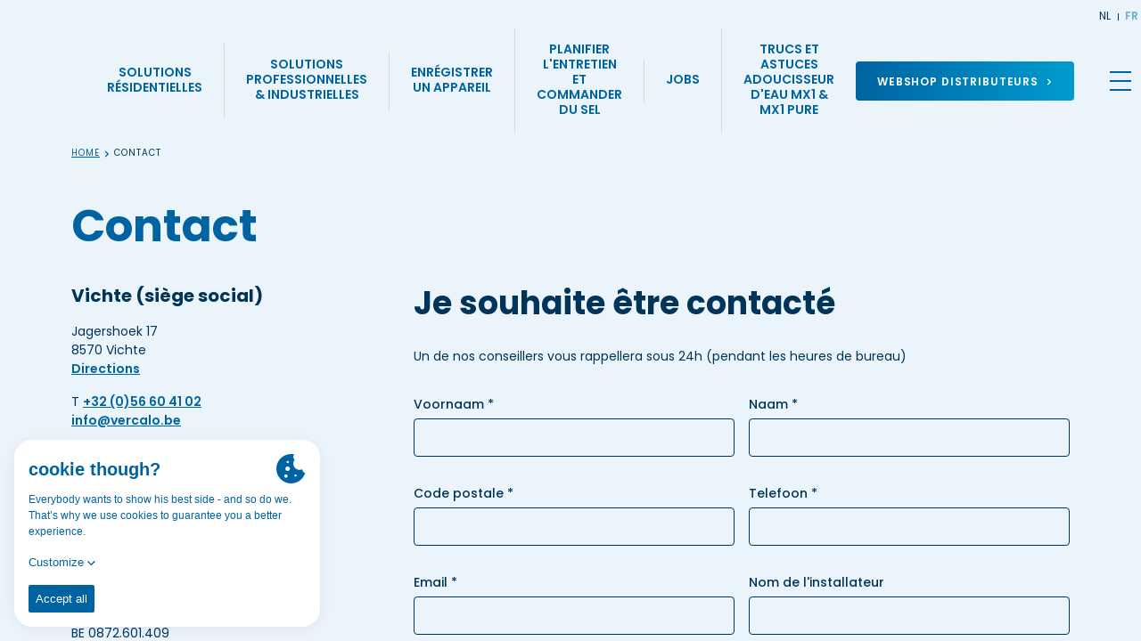

--- FILE ---
content_type: text/html; charset=UTF-8
request_url: https://www.vercalo.be/fr-be/contact
body_size: 30631
content:


<!DOCTYPE html><html lang="fr" prefix="og: http://ogp.me/ns# fb: http://ogp.me/ns/fb#" data-url="https://www.vercalo.be/fr-be/"><head><link
rel="dns-prefetch" href="/"><link
rel="preconnect" href="/" crossorigin><meta
charset="utf-8"><meta
name="viewport" content="width=device-width,minimum-scale=1"><link
rel="apple-touch-icon" sizes="57x57" href="/apple-touch-icon-57x57.png"><link
rel="apple-touch-icon" sizes="60x60" href="/apple-touch-icon-60x60.png"><link
rel="apple-touch-icon" sizes="72x72" href="/apple-touch-icon-72x72.png"><link
rel="apple-touch-icon" sizes="76x76" href="/apple-touch-icon-76x76.png"><link
rel="apple-touch-icon" sizes="114x114" href="/apple-touch-icon-114x114.png"><link
rel="apple-touch-icon" sizes="120x120" href="/apple-touch-icon-120x120.png"><link
rel="apple-touch-icon" sizes="144x144" href="/apple-touch-icon-144x144.png"><link
rel="apple-touch-icon" sizes="152x152" href="/apple-touch-icon-152x152.png"><link
rel="apple-touch-icon" sizes="180x180" href="/apple-touch-icon-180x180.png"><meta
name="apple-mobile-web-app-capable" content="yes"><meta
name="apple-mobile-web-app-status-bar-style" content="black-translucent"><meta
name="apple-mobile-web-app-title" content="devmode"><link
rel="icon" type="image/png" sizes="228x228" href="/coast-228x228.png"><meta
name="msapplication-TileColor" content="#FFFFFF"><meta
name="msapplication-TileImage" content="/mstile-144x144.png"><meta
name="msapplication-config" content="/browserconfig.xml"><link
rel="yandex-tableau-widget" href="/yandex-browser-manifest.json"><link
rel="icon" type="image/png" sizes="32x32" href="/favicon-32x32.png"><link
rel="icon" type="image/png" sizes="16x16" href="/favicon-16x16.png"><link
rel="shortcut icon" href="/favicon.ico"><meta
name="theme-color" content="#58595b"><link
rel="stylesheet" href="https://use.typekit.net/dbs1ldj.css"> <script>loadjs=function(){var l=function(){},c={},f={},u={};function s(e,n){if(e){var t=u[e];if(f[e]=n,t)for(;t.length;)t[0](e,n),t.splice(0,1)}}function o(e,n){e.call&&(e={success:e}),n.length?(e.error||l)(n):(e.success||l)(e)}function h(t,r,i,c){var s,o,e=document,n=i.async,f=(i.numRetries||0)+1,u=i.before||l,a=t.replace(/^(css|img)!/,"");c=c||0,/(^css!|\.css$)/.test(t)?(s=!0,(o=e.createElement("link")).rel="stylesheet",o.href=a):/(^img!|\.(png|gif|jpg|svg)$)/.test(t)?(o=e.createElement("img")).src=a:((o=e.createElement("script")).src=t,o.async=void 0===n||n),!(o.onload=o.onerror=o.onbeforeload=function(e){var n=e.type[0];if(s&&"hideFocus"in o)try{o.sheet.cssText.length||(n="e")}catch(e){n="e"}if("e"==n&&(c+=1)<f)return h(t,r,i,c);r(t,n,e.defaultPrevented)})!==u(t,o)&&e.head.appendChild(o)}function t(e,n,t){var r,i;if(n&&n.trim&&(r=n),i=(r?t:n)||{},r){if(r in c)throw"LoadJS";c[r]=!0}!function(e,r,n){var t,i,c=(e=e.push?e:[e]).length,s=c,o=[];for(t=function(e,n,t){if("e"==n&&o.push(e),"b"==n){if(!t)return;o.push(e)}--c||r(o)},i=0;i<s;i++)h(e[i],t,n)}(e,function(e){o(i,e),s(r,e)},i)}return t.ready=function(e,n){return function(e,t){e=e.push?e:[e];var n,r,i,c=[],s=e.length,o=s;for(n=function(e,n){n.length&&c.push(e),--o||t(c)};s--;)r=e[s],(i=f[r])?n(r,i):(u[r]=u[r]||[]).push(n)}(e,function(e){o(n,e)}),t},t.done=function(e){s(e,[])},t.reset=function(){c={},f={},u={}},t.isDefined=function(e){return e in c},t}();</script><link rel="stylesheet" href="/css/site-6629bf71ee.css">

                        
        <script>
            !function(e){"use strict";var n=function(n,t,o){function i(e){return a.body?e():void setTimeout(function(){i(e)})}function r(){l.addEventListener&&l.removeEventListener("load",r),l.media=o||"all"}var d,a=e.document,l=a.createElement("link");if(t)d=t;else{var s=(a.body||a.getElementsByTagName("head")[0]).childNodes;d=s[s.length-1]}var f=a.styleSheets;l.rel="stylesheet",l.href=n,l.media="only x",i(function(){d.parentNode.insertBefore(l,t?d:d.nextSibling)});var u=function(e){for(var n=l.href,t=f.length;t--;)if(f[t].href===n)return e();setTimeout(function(){u(e)})};return l.addEventListener&&l.addEventListener("load",r),l.onloadcssdefined=u,u(r),l};"undefined"!=typeof exports?exports.loadCSS=n:e.loadCSS=n}("undefined"!=typeof global?global:this);
            !function(t){if(t.loadCSS){var e=loadCSS.relpreload={};if(e.support=function(){try{return t.document.createElement("link").relList.supports("preload")}catch(e){return!1}},e.poly=function(){for(var e=t.document.getElementsByTagName("link"),r=0;r<e.length;r++){var n=e[r];"preload"===n.rel&&"style"===n.getAttribute("as")&&(t.loadCSS(n.href,n,n.getAttribute("media")),n.rel=null)}},!e.support()){e.poly();var r=t.setInterval(e.poly,300);t.addEventListener&&t.addEventListener("load",function(){e.poly(),t.clearInterval(r)}),t.attachEvent&&t.attachEvent("onload",function(){t.clearInterval(r)})}}}(this);
        </script><script>var testImg=document.createElement("img");if(!("srcset"in testImg)||!("sizes"in testImg)){document.createElement("picture");var s=document.createElement("script");s.setAttribute("src","/js/picturefill.min.js");if("async"in s)
s.setAttribute("async",true);document.head.appendChild(s);}</script><script type="text/javascript" src="/js/ofi.min.js"></script>

        <script>
                                </script>
        
                <script type="text/javascript">
            var assetsBaseUrl = "/";
            var retina = window.devicePixelRatio > 1;
        </script>
    <title>Contact | Vercalo</title>
<script>dl = [];
(function(w,d,s,l,i){w[l]=w[l]||[];w[l].push({'gtm.start':
new Date().getTime(),event:'gtm.js'});var f=d.getElementsByTagName(s)[0],
j=d.createElement(s),dl=l!='dataLayer'?'&l='+l:'';j.async=true;j.src=
'https://www.googletagmanager.com/gtm.js?id='+i+dl;f.parentNode.insertBefore(j,f);
})(window,document,'script','dl','GTM-T6GBTMC');
</script><meta name="generator" content="SEOmatic">
<meta name="keywords" content="solutions, efficace, liées, collaboration, l’eau">
<meta name="description" content="Vercalo, avec 980 installateurs, votre spécialiste du traitement de l&#039;eau.">
<meta name="referrer" content="no-referrer-when-downgrade">
<meta name="robots" content="all">
<meta content="fr_BE" property="og:locale">
<meta content="nl_BE" property="og:locale:alternate">
<meta content="Vercalo" property="og:site_name">
<meta content="website" property="og:type">
<meta content="https://www.vercalo.be/fr-be/contact" property="og:url">
<meta content="Contact" property="og:title">
<meta content="Vercalo, avec 980 installateurs, votre spécialiste du traitement de l&#039;eau." property="og:description">
<meta content="https://www.vercalo.be/uploads/images/_1200x630_crop_center-center_82_none/facebook-og.png?mtime=1769781621" property="og:image">
<meta content="1200" property="og:image:width">
<meta content="630" property="og:image:height">
<meta content="Vercalo, samen met 980 installateurs, jouw specialist in waterbehandeling." property="og:image:alt">
<meta content="https://www.facebook.com/Vercalowaterbehandeling" property="og:see_also">
<meta name="twitter:card" content="summary_large_image">
<meta name="twitter:creator" content="@">
<meta name="twitter:title" content="Contact">
<meta name="twitter:description" content="Vercalo, avec 980 installateurs, votre spécialiste du traitement de l&#039;eau.">
<meta name="twitter:image" content="https://www.vercalo.be/uploads/images/_1200x630_crop_center-center_82_none/facebook-og.png?mtime=1769781621">
<meta name="twitter:image:width" content="1200">
<meta name="twitter:image:height" content="630">
<meta name="twitter:image:alt" content="Vercalo, samen met 980 installateurs, jouw specialist in waterbehandeling.">
<link href="https://www.vercalo.be/fr-be/contact" rel="canonical">
<link href="https://www.vercalo.be/fr-be" rel="home">
<link href="https://www.vercalo.be/fr-be/contact" rel="alternate" hreflang="fr-be">
<link href="https://www.vercalo.be/contact" rel="alternate" hreflang="x-default">
<link href="https://www.vercalo.be/contact" rel="alternate" hreflang="nl-be"></head>

            <body class="font-primary font-normal text-sm relative text-primary-dark  bg-grey-light"><noscript><iframe src="https://www.googletagmanager.com/ns.html?id=GTM-T6GBTMC"
height="0" width="0" style="display:none;visibility:hidden"></iframe></noscript>


        <div class="hidden">
            <?xml version="1.0" encoding="UTF-8"?><!DOCTYPE svg PUBLIC "-//W3C//DTD SVG 1.1//EN" "http://www.w3.org/Graphics/SVG/1.1/DTD/svg11.dtd"><svg xmlns="http://www.w3.org/2000/svg"><symbol id="icon-account" viewBox="0 0 500 500"><path d="M250.408 254.354c59.153 0 107.274-57.992 107.274-129.265C357.682 57.327 313.569 10 250.408 10c-63.15 0-107.252 47.327-107.252 115.089 0 71.278 48.116 129.265 107.252 129.265zm0-212.956c45.507 0 76.084 33.632 76.084 83.69 0 53.969-34.128 97.868-76.084 97.868-41.94 0-76.062-43.905-76.062-97.867 0-50.059 30.566-83.691 76.062-83.691zm194.206 387.094l-.11-6.343c-.28-18.07-.389-22.669-.597-24.694-8.796-81.09-76.593-125.743-190.91-125.743-.686 0-1.377.02-2.064.047l-.525.015-.525-.015a53.912 53.912 0 0 0-2.079-.047c-114.322 0-182.12 44.658-190.9 125.717-.207 1.868-.296 5.473-.545 21.418l-.156 9.315-.203.256c.062.047.13.095.198.136v.189l.27.005C111.025 469.393 176.233 490 250.299 490h.063c72.262 0 139.269-21.167 193.836-61.215l.421-.006v-.287h-.005zm-194.263 30.115h-.052c-61.606 0-116.23-15.714-162.63-46.646.088-5.16.181-10.074.244-11.1 8.749-80.786 91.782-97.752 159.891-97.752l2.334.069 2.864-.069c68.11 0 151.143 16.96 159.87 97.407.084 1.198.183 5.987.276 11.235-46.717 30.676-102.657 46.856-162.797 46.856z"/></symbol><symbol id="icon-angle-up" viewBox="0 0 320 512"><path d="M177 159.7l136 136c9.4 9.4 9.4 24.6 0 33.9l-22.6 22.6c-9.4 9.4-24.6 9.4-33.9 0L160 255.9l-96.4 96.4c-9.4 9.4-24.6 9.4-33.9 0L7 329.7c-9.4-9.4-9.4-24.6 0-33.9l136-136c9.4-9.5 24.6-9.5 34-.1z"/></symbol><symbol id="icon-arrow-down" viewBox="0 0 410 500"><path d="M401.742 282.122c-11.199-11.173-27.996-11.173-39.195 0L239.365 405.027V27.933C239.365 12.569 226.767 0 211.369 0c-15.398 0-27.996 12.57-27.996 27.933v377.094L47.593 269.553c-11.199-11.174-27.996-11.174-39.195 0-11.198 11.173-11.198 27.933 0 39.106l183.374 182.96c2.8 2.794 5.599 4.19 8.399 5.587 2.8 1.397 6.999 2.794 11.198 2.794 4.2 0 6.999-1.397 11.198-2.794 2.8-1.396 7-2.793 8.4-5.586l170.775-171.788c9.798-9.777 9.798-27.933 0-37.71z"/></symbol><symbol id="icon-arrow-left" viewBox="0 0 501 410"><path d="M218.333 7.803c11.173 11.199 11.173 27.996 0 39.195L95.428 170.18h377.094c15.364 0 27.933 12.598 27.933 27.996 0 15.398-12.57 27.996-27.933 27.996H95.428l135.474 135.78c11.174 11.199 11.174 27.996 0 39.195-11.173 11.198-27.933 11.198-39.106 0L8.836 217.773c-2.794-2.8-4.19-5.599-5.587-8.399-1.397-2.8-2.794-6.999-2.794-11.198 0-4.2 1.397-6.999 2.794-11.198 1.396-2.8 2.793-7 5.586-8.4L180.623 7.804c9.777-9.798 27.933-9.798 37.71 0z"/></symbol><symbol id="icon-arrow-right" viewBox="0 0 500 410"><path d="M281.668 7.803c-11.173 11.198-11.173 27.996 0 39.194L404.573 170.18H27.478c-15.363 0-27.933 12.598-27.933 27.996 0 15.397 12.57 27.995 27.933 27.995h377.095l-135.475 135.78c-11.173 11.2-11.173 27.997 0 39.195 11.173 11.199 27.933 11.199 39.106 0l182.961-183.373c2.793-2.8 4.19-5.6 5.587-8.4 1.396-2.799 2.793-6.998 2.793-11.197 0-4.2-1.397-7-2.793-11.199-1.397-2.8-2.794-6.999-5.587-8.399L319.377 7.803c-9.776-9.799-27.933-9.799-37.71 0z"/></symbol><symbol id="icon-bon" viewBox="0 0 500 500"><path d="M434.586 101.538h-40.909c9.427-11.525 14.247-26.483 13.282-41.65-.999-15.708-8.336-30.022-20.662-40.307-13.21-11.024-30.756-16.18-48.133-14.146-46.433 5.432-73.061 47.112-86.13 76.068-13.067-28.956-39.696-70.636-86.128-76.068-17.377-2.028-34.924 3.122-48.134 14.146C105.447 29.864 98.11 44.18 97.111 59.887c-.965 15.169 3.855 30.126 13.282 41.651H66.03c-29.24 0-53.03 23.79-53.03 53.03v72.67c0 5.857 4.748 10.607 10.606 10.607h38.77v246.549c0 5.857 4.749 10.606 10.607 10.606h360.405c5.858 0 10.606-4.75 10.606-10.606v-246.55h33.016c5.858 0 10.606-4.749 10.606-10.605v-72.67c0-29.241-23.79-53.03-53.03-53.03zm-93.957-75.034c11.625-1.36 23.317 2.053 32.078 9.362 7.81 6.519 12.457 15.528 13.082 25.367.689 10.829-2.915 21.037-10.149 28.746-6.995 7.454-16.558 11.56-26.926 11.56h-81.95c8.934-23.449 31.834-70.118 73.865-75.035zm-212.2 63.475c-7.234-7.709-10.84-17.917-10.15-28.746.626-9.84 5.273-18.848 13.083-25.367 7.496-6.254 17.137-9.655 27.048-9.655 1.672 0 3.352.097 5.031.293 42.034 4.917 64.934 51.593 73.866 75.034h-81.951c-10.37 0-19.932-4.105-26.928-11.56zm-94.217 64.59c0-17.545 14.274-31.818 31.818-31.818H242.58v93.881H34.212V154.57zM83.59 473.788V237.845h158.99v235.943H83.59zm339.193 0h-158.99V237.845h158.99v235.943zm43.622-257.156H263.792v-93.881H434.586c17.544 0 31.818 14.273 31.818 31.818v62.063z"/></symbol><symbol id="icon-cart" viewBox="0 0 500 500"><path d="M16.667 20C7.462 20 0 27.525 0 36.807c0 9.282 7.462 16.807 16.667 16.807h55.382c27.585 68.894 54.756 137.914 82.119 206.934l-25.174 61.1c-2.109 5.094-1.515 11.237 1.529 15.824 3.044 4.588 8.449 7.484 13.923 7.46h277.78c8.805.124 16.904-7.926 16.904-16.806s-8.1-16.932-16.904-16.807h-252.78l14.41-34.665 267.536-21.533c7.003-.555 13.342-6.056 14.931-12.955l33.334-145.66c2.18-9.81-6.35-20.516-16.32-20.483H116.841L98.785 30.504C96.313 24.343 89.925 20 83.334 20H16.667zm113.542 89.637H462.33l-25.868 113.095-253.3 20.309-52.953-133.404zm69.793 257.705c-30.486 0-55.556 25.28-55.556 56.023 0 30.741 25.07 56.023 55.556 56.023 30.485 0 55.556-25.282 55.556-56.023 0-30.742-25.071-56.023-55.556-56.023zm166.668 0c-30.486 0-55.556 25.281-55.556 56.023 0 30.741 25.07 56.023 55.556 56.023 30.485 0 55.556-25.282 55.556-56.023 0-30.742-25.071-56.023-55.556-56.023zm-166.668 33.614c12.47 0 22.222 9.833 22.222 22.409 0 12.575-9.752 22.409-22.222 22.409s-22.223-9.834-22.223-22.41c0-12.574 9.753-22.408 22.223-22.408zm166.668 0c12.47 0 22.222 9.834 22.222 22.409s-9.753 22.409-22.222 22.409c-12.471 0-22.223-9.834-22.223-22.41 0-12.575 9.752-22.408 22.223-22.408z"/></symbol><symbol id="icon-check" viewBox="0 0 12 10"><path d="M10.547 0L4.39 6.387l-3.063-2.66L0 5.25l3.79 3.284.726.632.663-.695L12 1.397z"/></symbol><symbol id="icon-chevron-down" viewBox="0 0 448 512"><path d="M207.029 381.476L12.686 187.132c-9.373-9.373-9.373-24.569 0-33.941l22.667-22.667c9.357-9.357 24.522-9.375 33.901-.04L224 284.505l154.745-154.021c9.379-9.335 24.544-9.317 33.901.04l22.667 22.667c9.373 9.373 9.373 24.569 0 33.941L240.971 381.476c-9.373 9.372-24.569 9.372-33.942 0z"/></symbol><symbol id="icon-chevron-left" viewBox="0 0 320 512"><path d="M34.52 239.03L228.87 44.69c9.37-9.37 24.57-9.37 33.94 0l22.67 22.67c9.36 9.36 9.37 24.52.04 33.9L131.49 256l154.02 154.75c9.34 9.38 9.32 24.54-.04 33.9l-22.67 22.67c-9.37 9.37-24.57 9.37-33.94 0L34.52 272.97c-9.37-9.37-9.37-24.57 0-33.94z"/></symbol><symbol id="icon-chevron-right" viewBox="0 0 320 512"><path d="M285.476 272.971L91.132 467.314c-9.373 9.373-24.569 9.373-33.941 0l-22.667-22.667c-9.357-9.357-9.375-24.522-.04-33.901L188.505 256 34.484 101.255c-9.335-9.379-9.317-24.544.04-33.901l22.667-22.667c9.373-9.373 24.569-9.373 33.941 0L285.475 239.03c9.373 9.372 9.373 24.568.001 33.941z"/></symbol><symbol id="icon-chevron-up" viewBox="0 0 448 512"><path d="M240.971 130.524l194.343 194.343c9.373 9.373 9.373 24.569 0 33.941l-22.667 22.667c-9.357 9.357-24.522 9.375-33.901.04L224 227.495 69.255 381.516c-9.379 9.335-24.544 9.317-33.901-.04l-22.667-22.667c-9.373-9.373-9.373-24.569 0-33.941L207.03 130.525c9.372-9.373 24.568-9.373 33.941-.001z"/></symbol><symbol id="icon-circle" viewBox="0 0 500 500"><circle cx="250" cy="250" r="250" fill-rule="evenodd"/></symbol><symbol id="icon-close" viewBox="0 0 11 11"><path d="M9.071.586L10.485 2 6.95 5.536l3.535 3.535-1.414 1.414L5.536 6.95 2 10.485.586 9.071l3.536-3.535L.586 2 2 .586l3.536 3.536L9.07.586z"/></symbol><symbol id="icon-download" viewBox="0 0 19 20"><title>Artboard</title><g fill="#000" fill-rule="evenodd"><path d="M9.195 13.735l4.76-4.485a.742.742 0 0 0 0-1.103c-.328-.309-.859-.309-1.171 0L9.429 11.31V.779C9.429.353 9.054 0 8.602 0c-.453 0-.827.353-.827.78v10.514L4.42 8.147c-.328-.309-.858-.309-1.17 0a.747.747 0 0 0 0 1.118l4.775 4.5a.88.88 0 0 0 .593.235c.202-.03.42-.118.577-.265z"/><path d="M17 17.75a.75.75 0 0 1 .102 1.493L17 19.25H1a.75.75 0 0 1-.102-1.493L1 17.75h16z" fill-rule="nonzero"/></g></symbol><symbol id="icon-downloadpdf" viewBox="0 0 16 20"><path d="M15.633 5.298l-5.16-5.16A.469.469 0 0 0 10.14 0H2.25a1.441 1.441 0 0 0-1.44 1.44v17.12A1.443 1.443 0 0 0 2.248 20H14.33a1.443 1.443 0 0 0 1.44-1.44V5.63a.469.469 0 0 0-.137-.332zM10.61 1.6l3.56 3.56h-3.56V1.6zm3.72 17.462H2.25a.503.503 0 0 1-.503-.503V1.44c0-.277.225-.502.503-.502h7.424v4.692a.468.468 0 0 0 .468.469h4.692v12.46a.503.503 0 0 1-.503.504zm-3.37-6.077a.469.469 0 0 1 0 .663l-2.339 2.34a.47.47 0 0 1-.663 0l-2.34-2.34a.47.47 0 0 1 .663-.663l1.54 1.54v-6.4a.469.469 0 0 1 .937 0v6.4l1.54-1.54a.47.47 0 0 1 .663 0z"/></symbol><symbol id="icon-envelope" viewBox="0 0 500 395"><path d="M477.889 364.786V24.79H22.787v339.997c0 2.112.318 4.472.832 6.262H477.06c.513-1.789.829-4.147.829-6.262zM23.895 371.9zM1.45 17.406l-.034-.082c.021.327.034.526.348.923-.143-.27-.214-.506-.314-.841zm18.101 5.444c-.444.352-1.074.639-1.755.85-1.584.492-2.246.538-2.627.496.622.142.986.213 1.34.275.875-.345 1.822-.884 3.042-1.621zm0 0c.323-.195.664-.404 1.029-.626-.28.227-.583.44-.907.636l-.122-.01zm-4.382 1.346a1.985 1.985 0 0 1-.212-.036l.452.097-.24-.061zm5.196-20.003l-.541-.597-.182-.062.723.659zm2.872 3.608l.072.167c-.032-.167-.057-.292-.127-.444.019.087.036.178.055.277zM9.427 1.435C14.361-.165 16.02.013 20.08.908c.228.05 153.708.074 460.44.072 13.687 0 21.178 4.897 21.178 19.186v344.62c0 15.735-5.655 30.071-21.179 30.071H20.156c-15.513 0-21.179-14.35-21.179-30.07V20.165c0-.256-.007-.43-.056-1.277-.36-5.986.007-9.217 3.393-13.635 2.09-2.882 2.72-3.749 7.112-3.82z"/><path d="M1.781 20.941L18.435 3.926l188.552 184.553c24.99 23.557 65.057 23.392 89.724-.267L483.041 5.224l16.682 16.988-186.43 183.085c-33.922 32.539-88.419 32.763-122.799.352L1.781 20.941z"/><path d="M500.949 364.144l-19.132 14.172-153.306-206.955 19.132-14.172zM18.793 378.41L-.198 364.05l156.484-206.955 18.992 14.36z"/></symbol><symbol id="icon-facebook" viewBox="0 0 269 500"><path fill-rule="evenodd" d="M214.338 84.393c15.94-.572 31.881-.143 47.87-.143h6.573V3.653c-8.485-.81-17.412-2-26.338-2.43C226.11.51 209.728-.252 193.346.082c-25.014.524-48.655 6.43-69.353 20.816-23.69 16.576-36.688 39.822-41.642 67.26-2.06 11.288-2.6 23.054-2.894 34.581-.441 18.101-.049 36.107-.049 54.208v6.812H0v90.028h78.918V500h96.477V274.12h78.672c4.022-29.962 7.946-59.59 12.066-90.41-6.327 0-11.968-.048-17.657 0-22.366.095-73.72 0-73.72 0s.197-44.633.737-63.973c.784-26.484 16.97-34.582 38.845-35.344"/></symbol><symbol id="icon-faq" viewBox="0 0 459 490"><path d="M229.362 0C142.996 0 72.979 70.017 72.979 156.383v52.128h-5.213C30.494 208.51 0 239.005 0 276.277v41.702c0 37.272 30.494 67.766 67.766 67.766h52.128c8.636-.001 15.637-7.002 15.638-15.639V224.15c-.001-8.637-7.002-15.638-15.638-15.638h-15.639v-52.128c0-69.58 55.527-125.106 125.107-125.106s125.106 55.527 125.106 125.106v52.128H338.83c-9.978.52-15.467 9.048-15.639 15.638v145.957c.001 8.188 7.45 15.638 15.639 15.639h13.032c-3.14 9.512-9.265 18.312-19.385 26.064-13.658 10.46-34.814 18.736-64.671 20.525-6.34-15.016-21.256-25.738-38.444-25.738-22.847 0-41.702 18.855-41.702 41.702 0 22.846 18.855 41.702 41.702 41.702 17.491 0 32.628-10.955 38.77-26.39 35.41-1.86 63.375-11.538 83.404-26.878 17.678-13.54 28.7-31.655 32.58-50.987h6.841c37.272 0 67.766-30.494 67.766-67.766v-41.702c0-37.272-30.494-67.766-67.766-67.766h-5.212v-52.128C385.745 70.017 315.727 0 229.362 0zM67.766 239.787h36.49v114.681h-36.49c-20.486 0-36.49-16.004-36.49-36.49v-41.701c0-20.486 16.004-36.49 36.49-36.49zm286.702 0h36.49c20.485 0 36.489 16.004 36.489 36.49v41.702c0 20.485-16.004 36.49-36.49 36.49h-36.489V239.786zM229.362 437.872c5.942 0 10.425 4.483 10.425 10.426 0 5.942-4.483 10.425-10.425 10.425-5.943 0-10.426-4.483-10.426-10.425 0-5.943 4.483-10.426 10.426-10.426z"/></symbol><symbol id="icon-filter" viewBox="0 0 512 512"><path d="M487.976 0H24.028C2.71 0-8.047 25.866 7.058 40.971L192 225.941V432c0 7.831 3.821 15.17 10.237 19.662l80 55.98C298.02 518.69 320 507.493 320 487.98V225.941l184.947-184.97C520.021 25.896 509.338 0 487.976 0z"/></symbol><symbol id="icon-heart-outline" viewBox="0 0 500 500"><path d="M491.955 169.466c2.195 92.973-75.425 197.443-239.346 295.608l-3.644.926c-1.196-.222-2.33-.695-3.022-1.188C83.726 367.3 5.833 262.63 8.046 169.489 9.892 91.803 71.442 34.047 144.31 34.047l2.325.001c4.493.082 8.979.395 13.435.938 43.535 5.267 72.662 25.423 89.923 55.043 17.208-29.582 46.378-49.783 89.893-55.09A130.838 130.838 0 0 1 355.695 34c72.891.028 134.425 57.78 136.26 135.466zm-65.335 96.938c27.425-44.181 36.457-86.815 26.383-123.02-12.16-43.816-51.902-74.2-97.267-74.384a96.242 96.242 0 0 0-11.607.716c-33.018 4.034-55.53 19.125-67.565 45.048l-26.531 57.091-5.152-11.013-21.553-46.073c-12.089-25.944-34.57-41.022-67.58-45.055A96.09 96.09 0 0 0 146.05 69h-1.685c-45.335.13-85.077 30.39-97.336 74.098-10.108 36.464-1.147 79.016 26.334 123.02C107.46 321.002 166.715 375.043 250.015 427c83.21-51.928 142.541-105.967 176.605-160.596z"/></symbol><symbol id="icon-heart" viewBox="0 0 500 500"><path d="M361.806 29a133.57 133.57 0 0 0-16.001.941C289.252 36.778 262.55 67.891 250 94.644c-12.6-26.753-39.252-57.866-95.854-64.653-4.514-.545-9.054-.86-13.6-.941h-2.35C-1.262 29.05-127.618 245.402 248.8 469.68c.36.247.77.416 1.2.495.344-.276.76-.448 1.2-.495C627.568 245.352 501.312 29.05 361.806 29.001z"/></symbol><symbol id="icon-instagram" viewBox="0 0 500 500"><path fill-rule="evenodd" d="M450 425.186c0 13.41-11.554 24.33-25.612 24.33H75.612c-14.058 0-25.612-10.92-25.612-24.33V224.758h50.2c-2.96 11.138-4.44 22.817-4.44 34.82 0 80.939 69.038 146.469 154.183 146.469 85.259 0 154.297-65.53 154.297-146.47a137.96 137.96 0 0 0-4.44-34.819H450v200.428zM156.856 213.322c14.617-37.117 50.821-63.483 93.087-63.483 42.38 0 78.584 26.366 93.145 63.483 4.476 11.26 6.912 23.538 6.912 36.438 0 55.053-44.873 99.864-100.057 99.864-55.07 0-99.943-44.811-99.943-99.864 0-12.9 2.38-25.178 6.856-36.438zM350 65.695c0-8.763 7.052-15.749 15.82-15.749h68.36c8.704 0 15.82 6.986 15.82 15.75v68.394c0 8.7-7.116 15.749-15.82 15.749h-68.36c-8.768 0-15.82-7.05-15.82-15.75V65.696zM421.864 0H78.136C35 0 0 35.016 0 78.099v343.265c0 43.14 35.001 78.1 78.136 78.1h343.728c43.135 0 78.136-34.96 78.136-78.1V78.1C500 35.016 464.999 0 421.864 0z"/></symbol><symbol id="icon-linkedin" viewBox="0 0 482 458"><path d="M48.182 0c26.557 0 48.182 24.722 48.182 55.034 0 30.36-21.625 55.082-48.182 55.082C21.54 110.116 0 85.394 0 55.034 0 24.722 21.54 0 48.182 0zM6.576 457.236h83.17V151.802H6.575v305.434zm162.06-305.284h96.34v41.713h1.326c13.406-23.987 46.182-49.275 95.066-49.275 101.64 0 120.45 63.147 120.45 145.369v167.477H381.451V308.833c0-35.451-.764-80.97-52.197-80.97-52.299 0-60.25 38.535-60.25 78.32v151.053H168.635V151.952z" fill-rule="evenodd"/></symbol><symbol id="icon-pdf" viewBox="0 0 500 500"><g fill="#7D848A"><path d="M411.972 53.194a3.632 3.632 0 0 0 2.734 1.24c1.055 0 2.044-.45 2.744-1.24l25.278-25.488a3.671 3.671 0 0 0 .6-3.934 3.694 3.694 0 0 0-3.35-2.15h-9.061V3.656A3.638 3.638 0 0 0 427.272 0h-25.128a3.651 3.651 0 0 0-3.655 3.656v17.966h-9.056c-1.439 0-2.75.845-3.339 2.15a3.671 3.671 0 0 0 .6 3.934l25.278 25.488zM290.644 227.128c-10.45-11.65-20.772-24.667-30.066-36.378-4.384-5.533-8.578-10.811-12.5-15.606l-.29-.35c5.745-16.36 9.029-29.75 9.762-39.805 1.861-25.617-1-42.117-8.739-50.433-5.228-5.628-13.078-7.59-20.461-5.106-5.289 1.772-12.45 6.522-16.544 19.067-6.1 18.7-3.145 51.816 14.2 79.205-7.74 20.267-18.528 43.556-30.445 65.728-22.694 7.956-40.783 18.417-53.767 31.106-16.96 16.555-23.855 32.988-18.922 45.077 3.04 7.49 10.067 11.956 18.795 11.956 6.077 0 12.65-2.195 19.01-6.339 16.062-10.5 37.034-45.483 48.284-65.756 23.272-7.266 46.25-10.238 57.928-11.366a388.966 388.966 0 0 1 15.578-1.2c20.439 21.583 37.155 32.966 52.555 35.805 3.1.578 6.2.867 9.228.867 12.55 0 22.922-5.006 27.761-13.389 3.65-6.333 3.578-13.722-.205-20.278-8.545-14.794-34.334-22.939-72.617-22.939-2.756.006-5.6.045-8.545.134zm-140.622 81.844c-3.039 1.984-6.16 3.167-8.36 3.167-.418 0-.7-.045-.862-.083-.383-1.94.994-10.323 14.578-23.595 6.378-6.233 14.444-11.922 23.994-16.955-12.05 19.388-22.894 33.25-29.35 37.466zm80.261-204.416c1.417-4.34 3.173-6.3 4.267-6.667.028-.006.05-.017.072-.022 1.056 1.189 5.545 7.983 3.534 35.727-.35 4.84-1.528 10.956-3.512 18.223-6.488-16.711-8.272-35.278-4.36-47.261zm34.728 124.227c-10.344.995-26.1 3.045-43.678 7.206 6.817-13.611 13.128-27.406 18.4-40.189 1.828 2.289 3.7 4.639 5.6 7.044 6.361 8.017 13.506 17.028 20.911 25.828l-1.233.111zm89.939 30.878c.289.5.283.7.211.833-.817 1.417-4.511 3.667-10.939 3.667-1.794 0-3.705-.183-5.678-.55-8.022-1.483-17.377-7.028-28.527-16.917 30.255 1.445 42.483 8.74 44.933 12.967z"/><path d="M331.85 0H80.294C64.878 0 52.35 12.494 52.35 27.95v444.1c0 15.439 12.528 27.95 27.944 27.95H415.7c15.45 0 27.944-12.511 27.944-27.95V111.8L331.85 0zm0 39.517l72.283 72.283H331.85V39.517zm83.856 432.533H80.294V27.95H303.9v83.85c0 15.439 12.5 27.95 27.944 27.95H415.7v332.3h.006z"/><path d="M201.822 357.528c-2.283-2.017-5.022-3.484-8.133-4.345-3.072-.877-7.472-1.322-13.078-1.322h-18.605c-3.54 0-6.206.811-7.934 2.428-1.744 1.633-2.639 4.278-2.639 7.85v55.178c0 3.21.795 5.71 2.361 7.444 1.595 1.778 3.717 2.683 6.306 2.683 2.478 0 4.567-.905 6.2-2.694 1.6-1.756 2.417-4.289 2.417-7.528V398.35h11.894c9.183 0 16.239-2.006 20.956-5.967 4.8-4.01 7.239-9.944 7.239-17.639 0-3.583-.59-6.86-1.762-9.75-1.177-2.927-2.933-5.433-5.222-7.466zM189.8 380.6c-1.039 1.4-2.522 2.383-4.544 3.017-2.15.666-4.89 1.01-8.156 1.01h-8.378v-19.1h8.378c7.55 0 10.611 1.506 11.828 2.734 1.622 1.733 2.41 3.95 2.41 6.767 0 2.322-.516 4.194-1.538 5.572zm80.75-21.906c-3.017-2.638-6.428-4.466-10.139-5.427-3.611-.934-7.989-1.411-12.994-1.411h-18.895c-3.494 0-6.105.838-7.766 2.505-1.662 1.667-2.506 4.278-2.506 7.767v52.489c0 2.46.217 4.433.661 6.016.506 1.8 1.595 3.206 3.233 4.178 1.562.945 3.75 1.4 6.673 1.4h18.894c3.345 0 6.4-.217 9.083-.65 2.734-.444 5.328-1.222 7.706-2.305 2.4-1.095 4.633-2.573 6.661-4.395a31.342 31.342 0 0 0 6.289-7.989c1.617-2.96 2.833-6.322 3.6-9.978.767-3.622 1.156-7.683 1.156-12.055-.006-13.378-3.934-23.522-11.656-30.145zM257.922 408.9c-.939.817-2.066 1.472-3.355 1.933-1.35.478-2.661.784-3.911.9-1.317.123-3.178.19-5.534.19h-9.6V366.11h8.184c4.283 0 7.955.467 10.922 1.383 2.772.845 5.16 2.895 7.1 6.106 1.989 3.283 3 8.378 3 15.15 0 9.55-2.284 16.322-6.806 20.15zm78.406-57.039H302.15c-2.278 0-4.122.339-5.633 1.033-1.617.734-2.823 1.928-3.59 3.556-.71 1.522-1.055 3.383-1.055 5.689v55.078c0 3.316.811 5.866 2.395 7.577 1.616 1.756 3.727 2.65 6.272 2.65 2.494 0 4.589-.877 6.222-2.616 1.589-1.717 2.395-4.278 2.395-7.611v-22.195h22.488c2.517 0 4.49-.605 5.85-1.81 1.417-1.25 2.134-2.929 2.134-4.995 0-2.061-.7-3.745-2.09-5-1.35-1.234-3.332-1.856-5.894-1.856h-22.488v-15.533h27.177c2.661 0 4.711-.64 6.095-1.906 1.416-1.289 2.133-3.005 2.133-5.1 0-2.05-.717-3.75-2.139-5.06-1.4-1.268-3.444-1.9-6.094-1.9z"/></g></symbol><symbol id="icon-phone" viewBox="0 0 500 500"><path d="M500 250.06c0 8.124-6.592 14.71-14.724 14.71-8.132 0-14.724-6.586-14.724-14.71 0-121.857-98.884-220.641-220.864-220.641-8.132 0-14.724-6.586-14.724-14.71C234.964 6.586 241.556 0 249.688 0 387.932 0 500 111.956 500 250.06zm-88.345 0c0 8.124-6.593 14.71-14.724 14.71-8.132 0-14.725-6.586-14.725-14.71 0-73.114-59.33-132.385-132.518-132.385-8.132 0-14.724-6.585-14.724-14.709 0-8.124 6.592-14.71 14.724-14.71 89.452 0 161.967 72.443 161.967 161.804zm7.115 185.232l-49.494 49.444c-44.152 44.109-185.703-13.874-262.904-90.998-77.209-77.13-135.248-218.526-91.09-262.64l49.494-49.444c14.78-14.765 38.183-13.527 51.425 2.642l65.646 80.156c12.531 15.301 11.415 38.472-2.561 52.434l-31.27 31.238c-3.945 3.942-5.024 12.113-2.25 16.736.85 1.611 1.487 2.82 2.529 4.642 1.82 3.187 4.073 6.822 6.772 10.82 7.805 11.559 17.57 23.58 29.4 35.399 11.83 11.818 23.879 21.582 35.474 29.394 4.01 2.703 7.659 4.96 10.859 6.784 1.83 1.044 3.045 1.685 3.559 1.936 5.679 3.258 13.879 2.191 17.773-1.7l31.27-31.237c13.971-13.958 37.182-15.068 52.486-2.56l80.237 65.581c16.201 13.242 17.439 36.595 2.645 51.373zm-291.577-207.97l31.27-31.238c3.262-3.26 3.557-9.383.592-13.003l-65.646-80.156c-2.236-2.73-5.38-2.897-7.81-.47L36.105 151.9c-27.696 27.669 24.28 154.293 91.09 221.036 66.803 66.736 193.567 118.662 221.258 90.998l49.494-49.444c2.444-2.442 2.28-5.555-.47-7.802l-80.236-65.58c-3.615-2.954-9.76-2.66-13.016.592l-31.27 31.238c-13.212 13.199-35.726 16.24-51.993 7.097-3.775-1.884-9.805-5.353-17.487-10.53-13.101-8.826-26.608-19.772-39.83-32.982-13.223-13.209-24.17-26.687-32.991-39.75-5.136-7.606-8.587-13.585-10.478-17.353-9.37-16.25-6.253-38.841 7.017-52.098z"/></symbol><symbol id="icon-pinterest" viewBox="0 0 500 500"><path d="M261.17-1.714c-130.14 0-195.755 98.503-195.755 180.646 0 49.728 17.834 93.973 56.091 110.474 6.273 2.701 11.894.09 13.71-7.249 1.268-5.07 4.261-17.874 5.597-23.203 1.833-7.252 1.121-9.793-3.94-16.112-11.03-13.742-18.078-31.525-18.078-56.708 0-73.082 51.792-138.503 134.858-138.503 73.559 0 113.974 47.45 113.974 110.816 0 83.385-34.955 153.752-86.841 153.752-28.657 0-50.108-25.022-43.232-55.705 8.233-36.626 24.18-76.163 24.18-102.607 0-23.673-12.034-43.416-36.942-43.416-29.29 0-52.822 31.995-52.822 74.85 0 27.294 8.732 45.759 8.732 45.759s-29.976 134.09-35.227 157.57c-10.471 46.769-1.578 104.098-.826 109.887.443 3.43 4.621 4.242 6.51 1.651 2.699-3.721 37.594-49.197 49.454-94.623 3.352-12.874 19.266-79.482 19.266-79.482 9.517 19.162 37.331 36.036 66.91 36.036 88.053 0 147.796-84.744 147.796-198.181 0-85.771-68.82-165.652-173.415-165.652z"/></symbol><symbol id="icon-quote" viewBox="0 0 44 33"><path fill-rule="evenodd" d="M20.1 24.11c0 4.62-3.96 8.47-9.46 8.47-6.6 0-10.23-5.5-10.23-11.11C.41 6.29 11.19.9 18.45.35v7.48c-3.85.44-9.02 3.41-9.35 8.47.22-.11 1.32-.55 2.42-.55 5.5 0 8.58 3.52 8.58 8.36zm23.1 0c0 4.62-3.96 8.47-9.46 8.47-6.6 0-10.12-5.5-10.12-11.11C23.62 6.29 34.29.9 41.55.35v7.48c-3.85.44-9.02 3.41-9.35 8.47.22-.11 1.32-.55 2.42-.55 5.5 0 8.58 3.52 8.58 8.36z"/></symbol><symbol id="icon-search-more" viewBox="0 0 18 18"><g fill="none"><path d="M4.551 12.205a7.536 7.536 0 0 1-1.62-4.664C2.932 3.391 6.315 0 10.477 0S18 3.39 18 7.541c0 4.15-3.383 7.541-7.524 7.541a7.584 7.584 0 0 1-4.654-1.623L1.292 18 0 16.705zm5.925 1.09c3.137 0 5.7-2.569 5.7-5.713s-2.563-5.712-5.7-5.712-5.7 2.568-5.7 5.712 2.563 5.713 5.7 5.713z" fill="#fff"/><g stroke="#fff" stroke-linecap="square" stroke-width="2"><path d="M10.5 5.5v4M12.494 7.5H8.5"/></g></g></symbol><symbol id="icon-search" viewBox="0 0 500 500"><path fill-rule="evenodd" stroke="#FFF" stroke-width=".3" d="M486.065 442.8c11.923 11.953 11.923 31.304 0 43.258-11.953 11.923-31.305 11.923-43.258 0l-96.27-96.3c-83.827 62.671-202.689 56.74-278.873-19.444-83.552-83.582-83.552-219.075 0-302.627 83.582-83.583 219.075-83.583 302.658 0 76.153 76.153 82.115 195.015 19.443 278.843l96.3 96.27zM327.094 327.085c59.675-59.706 59.675-156.495 0-216.171-59.706-59.706-156.496-59.706-216.171 0-59.707 59.676-59.707 156.465 0 216.171 59.675 59.676 156.465 59.676 216.17 0z"/></symbol><symbol id="icon-shoponline" viewBox="0 0 474 474"><g fill-rule="evenodd"><path d="M15.27 458.75h15.272v-83.875H15.27v83.875zm53.454-68.625a7.643 7.643 0 0 0 5.4-2.233 7.621 7.621 0 0 0 2.236-5.392c0-4.044 1.61-7.925 4.473-10.784a15.286 15.286 0 0 1 10.8-4.466h34.363c6.327 0 11.454 5.12 11.454 11.438 0 6.317-5.127 11.437-11.454 11.437h-19.091v15.25h19.09a26.695 26.695 0 0 0 17.435-6.54 26.638 26.638 0 0 0 8.904-16.335h73.148a11.22 11.22 0 1 1 5.025 21.265A379.297 379.297 0 0 1 61.933 443.5H45.811v-53.375h22.913zM7.634 474h30.545a7.643 7.643 0 0 0 5.4-2.233 7.621 7.621 0 0 0 2.236-5.392v-7.625h16.122a394.668 394.668 0 0 0 175.398-41.341 26.474 26.474 0 0 0 14.055-18.045 26.434 26.434 0 0 0-5.256-22.249 26.525 26.525 0 0 0-20.649-9.864h-75.438a26.7 26.7 0 0 0-9.822-11.09A26.75 26.75 0 0 0 126 352H91.636a30.643 30.643 0 0 0-18.699 6.4 30.572 30.572 0 0 0-10.885 16.475H45.818v-7.625a7.621 7.621 0 0 0-2.236-5.392 7.645 7.645 0 0 0-5.4-2.233H7.635C3.42 359.625 0 363.039 0 367.25v99.125c0 2.022.805 3.962 2.237 5.392a7.641 7.641 0 0 0 5.4 2.233h-.003zM91.3 229.25h30.6V275c0 2.022.806 3.962 2.24 5.392a7.665 7.665 0 0 0 5.41 2.233h45.9a7.668 7.668 0 0 0 5.41-2.233A7.618 7.618 0 0 0 183.1 275v-45.75h30.6v91.5H91.3v-91.5zm45.9 38.125h30.6V229.25h-30.6v38.125zM83.65 336h137.7a7.665 7.665 0 0 0 5.41-2.233 7.615 7.615 0 0 0 2.24-5.392v-106.75a7.615 7.615 0 0 0-2.24-5.392 7.665 7.665 0 0 0-5.41-2.233H83.65c-4.225 0-7.65 3.414-7.65 7.625v106.75c0 2.022.806 3.962 2.24 5.392A7.668 7.668 0 0 0 83.65 336zM379.038 39.76a7.658 7.658 0 0 0-9.181 0l-79.483 59.592v-15.92l84.159-66.067 84.159 66.098v15.858L379.038 39.76zm56.701 158.952h-22.952v-68.736a7.645 7.645 0 0 0-7.65-7.646H343.93a7.649 7.649 0 0 0-7.651 7.646v68.736h-22.952V101.24l61.13-45.806 61.282 45.837v97.441zm-84.158 0h45.904v-61.09h-45.904v61.09zM471.069 73.776L379.181 1.631a7.663 7.663 0 0 0-9.451 0l-91.81 72.068v.003a7.632 7.632 0 0 0-2.92 6.024l.075 34.894a7.645 7.645 0 0 0 4.229 6.84 7.658 7.658 0 0 0 8.013-.723l10.71-8.028v93.645a7.648 7.648 0 0 0 7.651 7.646h137.715a7.651 7.651 0 0 0 7.65-7.646V112.71l10.712 8.022a7.654 7.654 0 0 0 12.241-6.117l-.068-33.77a7.644 7.644 0 0 0-2.856-7.066l-.003-.002zM367 244h15v-15h-15zM367 397h7.5a7.503 7.503 0 0 0 7.5-7.5V382h-15v15zM275 397h15v-15h-15zM337 397h15v-15h-15zM367 306h15v-15h-15zM367 367h15v-15h-15zM367 275h15v-15h-15zM306 397h15v-15h-15zM367 336h15v-15h-15z"/></g></symbol><symbol id="icon-shops" viewBox="0 0 500 500"><path d="M150.843 136.67V101.8c0-54.566 44.234-98.8 98.8-98.8 54.566 0 98.8 44.234 98.8 98.8v34.87h58.117c9.173-.022 16.794 7.066 17.436 16.215l23.247 325.46A17.435 17.435 0 0 1 429.807 497H69.478a17.435 17.435 0 0 1-17.435-18.656L75.29 152.885c.642-9.15 8.263-16.237 17.435-16.214h58.118zm34.87 0h127.86V101.8c0-35.307-28.623-63.93-63.93-63.93s-63.93 28.623-63.93 63.93v34.87zm-34.87 34.871H108.94L88.192 462.13h322.902l-20.748-290.588h-41.903v69.741c0 9.63-7.806 17.436-17.436 17.436-9.629 0-17.435-7.806-17.435-17.436v-69.74H185.713v69.74c0 9.63-7.806 17.436-17.435 17.436-9.63 0-17.435-7.806-17.435-17.436v-69.74z"/></symbol><symbol id="icon-sun" viewBox="0 0 386 386"><g fill-rule="evenodd"><path d="M192.5 312.248c-65.466 0-118.78-53.436-118.78-119.052 0-65.615 53.314-119.051 118.78-119.051 65.466 0 118.782 53.436 118.782 119.051.389 65.616-52.925 119.052-118.782 119.052zM192.5 60C119.194 60 60 119.723 60 192.804 60 265.884 119.586 326 192.5 326S325 266.277 325 193.196C324.997 120.116 265.805 60 192.5 60z"/><path d="M347.087 234.429c-2.358 8.247-.393 17.278 1.179 25.917 1.57 9.03 3.537 17.278.392 22.384-3.145 5.106-11.398 7.853-20.047 10.995-8.256 2.75-17.296 5.889-23.19 11.781-5.896 5.889-9.04 14.528-11.794 23.167-3.144 8.64-5.895 16.884-11.006 20.026-5.11 2.75-13.364 1.178-22.407-.392-8.648-1.57-18.083-3.533-26.336-1.177-7.861 1.964-14.938 8.247-21.225 13.745-6.682 5.889-13.76 11.781-20.046 11.781-6.29 0-12.972-5.89-20.047-11.781-6.681-5.89-13.364-11.781-21.225-13.745-8.256-2.356-17.296-.392-25.944 1.177-9.04 1.57-17.296 3.534-22.406.392-5.111-3.142-7.861-10.995-11.007-20.026-2.753-8.247-5.894-17.278-11.793-23.167-5.894-5.889-14.543-9.03-23.19-11.781-8.648-3.142-16.902-5.889-20.047-10.995-2.753-5.106-1.179-13.35.392-22.384 1.571-9.03 3.537-18.065 1.18-26.31-1.966-7.852-8.256-14.922-13.76-21.203-5.895-6.674-11.793-13.745-11.793-20.025v-.392c.392-6.283 5.895-12.568 11.793-19.634 5.895-6.675 11.794-13.35 13.76-21.204 2.357-8.247.391-17.278-1.18-25.917-1.57-9.03-3.537-17.278-.392-22.384 3.145-5.105 11.398-7.853 20.046-10.995 8.256-2.75 17.297-5.889 23.191-11.781 5.896-5.889 9.04-14.528 11.793-23.167 3.146-8.64 5.896-16.884 11.007-20.026 5.11-2.75 13.364-1.177 22.406.392 8.648 1.57 18.084 3.533 26.337 1.178 7.86-1.964 14.937-8.248 21.225-13.745 6.682-5.89 13.759-11.781 20.046-11.781 6.29 0 12.972 5.889 20.046 11.78 6.683 5.89 13.364 11.782 21.225 13.746 8.256 2.355 17.296.391 25.944-1.178 9.04-1.57 17.296-3.534 22.407-.392 5.11 3.142 7.86 10.995 11.006 20.026 2.753 8.639 5.896 17.278 11.793 23.167 5.896 5.89 14.543 9.03 23.191 11.781 8.648 3.142 16.901 5.89 20.047 10.995 2.752 5.106 1.179 13.35-.392 22.384-1.572 9.03-3.537 18.065-1.18 26.31 1.967 7.852 8.257 14.922 13.76 21.203 5.895 6.675 11.793 13.745 11.793 20.025v.392c-.393 6.284-5.895 12.568-11.793 19.634l-2.358-1.964 2.358 1.964c-5.506 6.281-11.793 12.957-13.76 21.204zm23.583-12.568c7.47-8.247 15.33-17.67 15.33-29.058 0-11.387-7.86-20.42-15.33-28.665l2.358-1.964-2.358 1.964c-4.716-5.498-9.827-10.995-11.006-16.1-1.571-5.106 0-12.959 1.57-20.026 1.967-10.603 4.325-22.385-1.178-31.807-5.503-9.425-16.9-13.35-27.123-16.883-7.074-2.356-14.15-4.712-18.083-8.64-3.932-3.928-6.29-10.994-8.648-17.67-3.537-10.208-7.469-21.597-16.9-27.095-9.435-5.497-21.226-3.141-31.448-1.178-7.071 1.57-14.54 2.748-20.043 1.57-5.112-1.178-10.614-6.283-16.117-10.995C213.438 8.244 204.398 0 193 0s-20.441 7.853-28.694 15.314c-5.504 4.711-11.007 9.817-16.117 10.995-5.112 1.57-12.972 0-20.047-1.57-10.614-1.963-22.407-4.32-31.838 1.178-9.435 5.498-13.364 16.884-16.901 27.096-2.359 7.067-4.717 14.136-8.648 18.064-3.932 3.929-11.006 6.284-17.688 8.64-10.614 3.533-22.012 7.46-27.515 16.883-5.503 9.425-3.145 21.203-1.179 31.415 1.57 7.462 2.753 14.922 1.57 20.026-1.178 4.711-6.29 10.603-10.613 15.706C7.86 171.994 0 181.417 0 192.805c0 11.387 7.86 20.42 15.33 28.665 4.716 5.498 9.827 10.995 11.006 16.1 1.571 5.106 0 12.959-1.57 20.027-1.967 10.603-4.324 22.384 1.179 31.806 5.502 9.425 16.9 13.35 27.123 16.883 7.074 2.356 14.15 4.712 18.083 8.64 3.931 3.928 6.29 10.994 8.648 17.67 3.537 10.208 7.469 21.597 16.9 27.095 9.435 5.497 21.225 3.142 31.448 1.178 5.11-1.178 10.613-1.964 14.937-1.964 1.966 0 3.537 0 5.111.786 5.11 1.178 10.614 6.283 16.117 10.995 8.256 7.066 17.296 15.314 28.694 15.314s20.44-7.853 28.694-15.314c5.503-4.712 11.006-9.817 16.117-10.995 5.11-1.57 12.972 0 20.046 1.569 10.614 1.964 22.407 4.32 31.839-1.177 9.435-5.498 13.364-16.884 16.901-27.096 2.358-7.067 4.716-14.136 8.648-18.064 3.931-3.929 11.006-6.284 17.688-8.64 10.219-3.533 21.62-7.46 27.123-16.883 5.503-9.425 3.144-21.203 1.178-31.415-1.57-7.462-2.752-14.922-1.57-20.026 1.568-5.103 6.284-10.6 11-16.098z"/><path d="M242.915 219.062c-28.258 28.264-73.784 28.264-102.042 0-2.748-2.75-7.063-2.75-9.811 0-2.75 2.75-2.75 7.065 0 9.814C147.936 245.755 169.916 254 191.5 254c21.977 0 43.956-8.245 60.438-25.124 2.75-2.75 2.75-7.065 0-9.814-1.957-2.747-6.274-2.747-9.023 0zM142.5 163.357c7.118 0 13.052 5.892 13.052 12.964 0 3.93 3.165 6.679 6.724 6.679 3.956 0 6.723-3.144 6.723-6.679C169 161.786 157.134 150 142.5 150S116 161.786 116 176.321c0 3.93 3.165 6.679 6.724 6.679 3.956 0 6.723-3.144 6.723-6.679 0-7.072 5.934-12.964 13.052-12.964h.002zM243.5 149C228.867 149 217 160.787 217 175.322c0 3.93 3.165 6.678 6.724 6.678 3.956 0 6.723-3.143 6.723-6.678 0-7.07 5.932-12.965 13.053-12.965 7.118 0 13.053 5.892 13.053 12.965 0 3.93 3.165 6.678 6.724 6.678s6.723-3.143 6.723-6.678C270 160.787 258.133 149 243.5 149z"/></g></symbol><symbol id="icon-tools" viewBox="0 0 40 40"><path d="M37.451 37.452a4.032 4.032 0 0 1-5.7 0l-7.601-7.601 5.701-5.701 7.602 7.6a4.036 4.036 0 0 1 0 5.702h-.002zM24.148 27.95l-.95-.95L27 23.2l.952.95-3.803 3.8zm-1.814-4.672l.945-.944 1.344 1.344-.945.944-1.344-1.344zM13.56 33.955L9 38.516l-2.398-.454 3.571-3.574a.672.672 0 0 0 .195-.527l-.275-3.524a.672.672 0 0 0-.618-.618l-3.525-.275a.666.666 0 0 0-.527.195l-3.572 3.57-.453-2.397 4.56-4.56 3.212.254a.673.673 0 0 0 .528-.195L26.411 9.698c.14-.139.21-.332.195-.528l-.255-3.211 4.56-4.561 2.398.453-3.571 3.572a.671.671 0 0 0-.195.528l.275 3.524c.026.33.288.592.618.618l3.525.275a.671.671 0 0 0 .527-.195l3.572-3.57.453 2.396-4.561 4.561-3.21-.255a.668.668 0 0 0-.53.195L13.5 30.213a.673.673 0 0 0-.195.528l.255 3.214zM8.638 9.585l.945-.944 7.994 7.995-.945.94-7.994-7.99zm-1.232-.672H5.224L1.872 3.047 3.047 1.87l5.867 3.353v2.182L7.406 8.913zm30.996 21.888l-8.076-8.076a.672.672 0 0 0-.95 0l-.475.475-1.425-1.426a.671.671 0 0 0-.95 0l-.953.953-1.344-1.344 6.715-6.715 3.211.255a.684.684 0 0 0 .528-.194l5.031-5.032a.672.672 0 0 0 .186-.599l-.755-3.995a.672.672 0 0 0-1.136-.35l-4.251 4.25-2.644-.206-.206-2.643 4.25-4.252a.672.672 0 0 0-.35-1.135L30.813.012a.672.672 0 0 0-.6.184l-5.031 5.032a.673.673 0 0 0-.195.528l.256 3.212-6.719 6.714-8.267-8.27V4.834a.673.673 0 0 0-.335-.583L3.27.45a.672.672 0 0 0-.806.108l-1.905 1.9a.672.672 0 0 0-.108.807l3.8 6.651c.12.208.343.337.584.336h2.578l8.27 8.275-6.715 6.719-3.212-.256a.684.684 0 0 0-.528.195L.197 30.213a.671.671 0 0 0-.185.6l.755 3.995a.672.672 0 0 0 1.135.35l4.252-4.251 2.644.207.207 2.644-4.252 4.25a.671.671 0 0 0 .35 1.136l3.995.755a.672.672 0 0 0 .6-.185l5.032-5.031c.139-.14.21-.332.195-.528l-.256-3.212 6.715-6.715 1.344 1.344-.954.953a.671.671 0 0 0 0 .95l1.425 1.426-.475.475a.672.672 0 0 0 0 .95l8.077 8.076a5.376 5.376 0 1 0 7.601-7.602v.001z" fill-rule="evenodd"/></symbol><symbol id="icon-trash" viewBox="0 0 500 500"><path d="M314.535 68.605V2.907H144.186v65.698H2.326v35.465h42.441L75 497.674h309.884l30.232-393.604h48.256V68.605H314.535zM279.65 37.79v30.232h-100V37.791h100zM106.977 461.628L79.65 103.488H379.07l-27.907 358.14H106.977z"/><path d="M211.628 196.318h35.465v257.558h-35.465zM312.218 454.955l-35.413-1.923 13.996-257.753 35.413 1.923zM146.433 454.951L132.469 197.2l35.412-1.918 13.964 257.752z"/></symbol><symbol id="icon-triangle" viewBox="0 0 13 15"><path fill="#FFF" fill-rule="evenodd" d="M13 7.091L0 14.182V0z"/></symbol><symbol id="icon-twitter" viewBox="0 0 512 512"><path d="M498.857 96.907c-17.898 8.408-37.073 14.001-57.292 16.545 20.65-12.967 36.455-33.59 43.877-58.14-19.24 12.007-40.577 20.755-63.312 25.46-18.155-20.414-44.068-33.194-72.716-33.194-55.06 0-99.622 47.063-99.622 105.223 0 8.178.878 16.277 2.54 24.001-82.8-4.48-156.223-46.351-205.396-109.958-8.543 15.53-13.501 33.61-13.501 52.937 0 36.462 17.627 68.656 44.328 87.55-16.308-.57-31.684-5.275-45.116-13.165-.024.433-.024.898-.024 1.343 0 50.942 34.366 93.535 79.954 103.206-8.331 2.325-17.138 3.681-26.27 3.681a93.04 93.04 0 0 1-18.704-1.884c12.627 41.782 49.433 72.192 93.026 73.074-34.002 28.2-77.008 45.036-123.71 45.036-8.023 0-15.993-.458-23.776-1.45 44.092 29.834 96.488 47.25 152.78 47.25 183.255 0 283.495-160.36 283.495-299.41 0-4.508-.118-9.12-.285-13.6 19.442-14.889 36.355-33.4 49.724-54.505z"/></symbol><symbol id="icon-worker" viewBox="0 0 373 464"><g fill-rule="evenodd"><path d="M372.93 396.82c-4.908-29.885-22.896-56.314-49.397-72.536-18.91-11.355-38.87-21.312-59.109-29.858-7.96-3.39-14.237-5.855-17.909-7.253v-14.956c22.028-17.659 36.424-44.826 37.713-75.555 14.356-.514 25.896-12.265 25.896-26.732 0-14.441-11.435-26.166-25.685-26.799v-2.69l.842-.83c4.96-6.212 5.408-15.154-.342-22.157 3.631-11.777 11.763-38.747-1.619-69.106C266.53 10.194 214.593 0 186.565 0c-28.041 0-79.978 10.194-96.769 48.348-13.355 30.385-5.342 57.237-1.631 69.159-5.685 6.963-5.277 15.878-.303 22.103l.855.87v2.85c-13.29 1.582-23.672 12.831-23.672 26.6 0 13.755 10.435 24.991 23.751 26.521.5 31.098 14.883 58.24 37.687 76.188v14.547c-3.645 1.385-9.882 3.825-17.843 7.174-25.2 10.867-42.74 20.205-59.214 29.95C22.964 340.507 4.989 366.936.068 396.82a5.494 5.494 0 0 0 2.29 5.38C57.242 439.852 117.943 464 184.723 464c67.845 0 129.73-24.965 185.812-61.747a5.45 5.45 0 0 0 2.395-5.434zm-256.724-31.164v-62.657a579.722 579.722 0 0 1 10.777-4.352l.46 2.61c5.093 29.107 30.7 49.456 59.096 49.456 28.62 0 53.976-20.494 59.042-49.534l.448-2.532a484.956 484.956 0 0 1 10.842 4.404v62.605H116.206zM76.704 321.54c9.83-5.156 19.159-9.614 28.646-13.834v57.949H76.704V321.54zm191.01-13.834c8.606 3.772 19.738 9.126 28.66 13.808v44.14h-28.66v-57.948zM96.324 132.792c-2.659-3.31-1.461-7.953 2.039-10.102 53.476-33.024 121.598-33.841 176.417 0 3.5 2.163 4.685 6.792 2.04 10.102-2.014 2.48-5.856 3.336-8.409 1.74-50.226-31.308-113.387-31.374-163.68 0-2.605 1.61-6.408.766-8.408-1.74zm202.944 37.138c0 8.387-6.566 15.232-14.83 15.839v-31.757c8.264.606 14.83 7.477 14.83 15.918zM99.731 52.74c14.567-33.103 63.162-41.86 86.834-41.86 23.66 0 72.254 8.757 86.834 41.873 10.526 23.884 5.75 45.855 2.29 57.79-1.277-.738-2.593-1.371-3.883-2.07-52.516-28.526-116.65-29.542-171.206.422l-3.185 1.714c-3.5-12-8.224-33.92 2.316-57.87zm-23.83 117.19c0-7.768 5.527-14.257 12.816-15.72v31.361c-7.29-1.464-12.816-7.913-12.816-15.641zm23.672 24.86v-48.85c3.764.475 7.645-.145 10.896-2.176 46.7-29.132 105.44-29.159 152.192 0a16.698 16.698 0 0 0 8.816 2.506l2.106-.25v46.158c0 29.911-13.896 56.433-35.463 72.878l-1 .778c-13.145 9.733-29.054 15.76-46.358 16.578-23.948 1.042-46.7-7.36-64.03-23.937-17.513-16.722-27.159-39.34-27.159-63.685zm86.9 98.594c1.592 0 3.197-.04 4.803-.118 16.185-.752 31.265-5.553 44.397-13.4v11.092c0 26.943-22.04 48.875-49.134 48.875-27.133 0-49.2-21.932-49.2-48.875v-11.012c14.803 8.73 31.593 13.438 49.134 13.438zm-131.468 40.25c4.092-2.413 7.619-4.457 10.843-6.264v38.391c-10.172.567-18.304 8.942-18.304 19.255v31.955c-11.882-6.29-23.804-13.439-36.133-21.774 5.158-25.36 20.922-47.662 43.594-61.562zm3.395 88.85v-37.468c0-4.761 3.75-8.48 8.527-8.48h239.29c4.67 0 8.46 3.798 8.46 8.48v36.544c-83.912 41.068-170.535 42.625-256.277.924zm267.133-6.37v-31.098c0-10.326-8.132-18.714-18.304-19.255v-38.364a455.746 455.746 0 0 1 10.698 6.198c22.725 13.914 38.49 36.189 43.66 61.523-12.421 8.019-24.29 14.916-36.054 20.996z"/><path d="M186.496 208c4.283 0 8.553-1.235 12.203-3.692 2.492-1.671 3.045-4.877 1.24-7.184-1.805-2.295-5.28-2.819-7.759-1.135-3.394 2.282-7.974 2.282-11.355 0-2.506-1.671-5.968-1.148-7.759 1.135-1.805 2.295-1.266 5.513 1.226 7.184 3.65 2.457 7.92 3.692 12.204 3.692"/><path d="M218.277 208.605c-23.078 12.221-45.489 12.221-68.567 0-1.632-.861-3.598-.61-5.179.384-1.58.98-2.531 2.926-2.531 4.833C142 237.629 160.838 257 183.994 257 207.149 257 226 237.629 226 213.464c0-1.907-.964-3.668-2.544-4.66a5.143 5.143 0 0 0-5.179-.2m-34.283 37.472c-14.392 0-26.561-10.01-30.25-23.595 20.111 8.196 40.388 8.196 60.511 0-3.688 13.585-15.857 23.595-30.261 23.595m-58.322-74.938c2.701 1.632 6.256.87 7.977-1.686 2.281-3.45 6.074-5.43 10.356-5.43s8.061 1.98 10.356 5.417c1.707 2.581 5.29 3.33 7.963 1.699 2.687-1.632 3.485-5.043 1.777-7.611-4.394-6.594-11.895-10.527-20.096-10.527-8.187 0-15.702 3.933-20.096 10.513-1.721 2.582-.924 5.993 1.763 7.625m81.004 0c2.687 1.63 6.256.882 7.963-1.7 2.295-3.437 6.074-5.417 10.356-5.417s8.06 1.98 10.356 5.43c1.721 2.569 5.276 3.318 7.977 1.686 2.687-1.632 3.484-5.042 1.763-7.624-4.394-6.58-11.895-10.513-20.096-10.513-8.2 0-15.702 3.932-20.096 10.526-1.708 2.569-.91 5.98 1.777 7.611"/></g></symbol><symbol id="icon-x-thick" viewBox="0 0 500 500"><path fill-rule="evenodd" d="M359.045 475.786L250.208 366.95 140.955 476.12c-32.201 32.284-84.54 32.284-116.741 0-32.285-32.203-32.285-84.457 0-116.742l109.17-109.253-109.17-109.17c-32.285-32.285-32.285-84.54 0-116.741 32.201-32.285 84.54-32.285 116.741 0l109.253 109.17L359.045 24.546c32.201-32.285 84.456-32.285 116.741 0 32.202 32.284 32.202 84.54 0 116.741L366.95 250.208l108.836 108.837c32.285 32.201 32.285 84.54 0 116.741-32.201 32.202-84.54 32.202-116.741 0z"/></symbol><symbol id="icon-x" viewBox="0 0 11 11"><path d="M8.981 1.243a.528.528 0 0 1 .747.746L6.23 5.485l3.497 3.497a.528.528 0 1 1-.747.746L5.485 6.232 1.989 9.728a.528.528 0 1 1-.747-.746L4.74 5.485 1.242 1.99a.528.528 0 0 1 .747-.746l3.496 3.496 3.496-3.496z"/></symbol><symbol id="icon-youtube" viewBox="0 0 394 475"><g fill-rule="evenodd"><path d="M326.042 174.606V44.468h-24.625v99.483c-5.418 7.359-10.63 11.019-15.555 11.019-3.284 0-5.213-1.85-5.746-5.51-.288-.747-.288-3.62-.288-9.169V44.468h-24.543v102.946c0 9.17.82 15.387 2.216 19.361 2.422 6.572 7.88 9.642 15.843 9.642 8.947 0 18.305-5.234 28.073-15.977v14.166h24.625zm-115.576-37.66c0 12.042-3.775 18.024-11.738 18.024-7.921 0-11.738-5.982-11.738-18.024V82.168c0-12.042 3.817-18.063 11.738-18.063 7.963 0 11.738 6.02 11.738 18.063v54.778zm24.626-4.447V86.89c0-13.891-2.504-24.084-7.675-30.655-6.813-8.855-16.376-13.34-28.689-13.34-12.23 0-21.834 4.485-28.647 13.34-5.213 6.571-7.675 16.764-7.675 30.655v45.61c0 13.812 2.462 24.083 7.675 30.616 6.813 8.854 16.417 13.3 28.647 13.3 12.313 0 21.876-4.446 28.689-13.3 5.171-6.533 7.675-16.804 7.675-30.617zM162.159 0h-27.58l-18.593 68.591L96.656 0h-28.73C73.67 16.174 79.663 32.466 85.41 48.64c8.742 24.359 14.2 42.736 16.663 55.25v70.716h27.293V103.89L162.16 0zm80.851 312.122c-3.994 0-8.029 1.954-12.063 6.028v82.937c4.034 4.074 8.07 6.028 12.063 6.028 6.929 0 10.474-6.028 10.474-18.333v-58.077c0-12.264-3.545-18.583-10.474-18.583m81.552 0c-8.11 0-12.105 6.188-12.105 18.524v12.294h24.127v-12.294c0-12.336-4.034-18.524-12.022-18.524"/><path d="M364.617 362.892h-47.62v23.018c0 12.064 3.975 18.017 12.166 18.017 5.822 0 9.275-3.175 10.6-9.445.241-1.27.562-6.469.562-15.914h24.292v3.413c0 7.58-.321 12.818-.562 15.16-.763 5.198-2.65 9.92-5.5 14.127-6.626 9.406-16.383 14.049-28.83 14.049s-21.923-4.445-28.788-13.295c-5.06-6.508-7.67-16.786-7.67-30.517v-45.519c0-13.85 2.29-24.01 7.388-30.597 6.866-8.89 16.342-13.294 28.508-13.294 11.925 0 21.401 4.405 28.066 13.294 4.939 6.588 7.388 16.747 7.388 30.597v26.906zm-89.86 21.668c0 12.025-.802 20.676-2.408 26.192-3.172 9.644-9.557 14.565-19.032 14.565-8.472 0-16.663-4.643-24.613-14.366v12.58h-23.81V249.235h23.81v56.908c7.709-9.326 15.86-14.048 24.613-14.048 9.475 0 15.86 4.92 19.032 14.643 1.606 5.239 2.409 13.85 2.409 26.073v51.75zm-90.461 38.97h-23.81v-14.167c-9.476 10.715-18.43 15.954-27.223 15.954-7.669 0-12.929-3.096-15.338-9.644-1.325-3.968-2.088-10.159-2.088-19.326V293.642h23.77v95.64c0 5.517 0 8.374.241 9.168.602 3.611 2.37 5.477 5.581 5.477 4.738 0 9.757-3.651 15.057-10.993v-99.292h23.81v129.889zM112.344 273.8H83.837v149.73h-26.5V273.8H29.35v-24.565h82.993V273.8zm274.798-26.55c-4.818-20.715-21.923-35.993-42.6-38.255-48.825-5.437-98.292-5.437-147.518-5.437s-98.652 0-147.477 5.437c-20.678 2.262-37.823 17.54-42.64 38.256C.04 276.776 0 308.92 0 339.28c0 30.359 0 62.543 6.866 92.069 4.778 20.676 21.923 35.954 42.56 38.256 48.865 5.358 98.292 5.397 147.518 5.358 49.226.04 98.693 0 147.557-5.358 20.598-2.302 37.743-17.58 42.56-38.256 6.867-29.526 6.907-61.71 6.907-92.07 0-30.358 0-62.503-6.826-92.028z"/></g></symbol><symbol id="trash" viewBox="0 0 500 500"><path d="M314.535 68.605V2.907H144.186v65.698H2.326v35.465h42.441L75 497.674h309.884l30.232-393.604h48.256V68.605H314.535zM279.65 37.79v30.232h-100V37.791h100zM106.977 461.628L79.65 103.488H379.07l-27.907 358.14H106.977z"/><path d="M211.628 196.318h35.465v257.558h-35.465zM312.218 454.955l-35.413-1.923 13.996-257.753 35.413 1.923zM146.433 454.951L132.469 197.2l35.412-1.918 13.964 257.752z"/></symbol></svg>        </div>
        
        <div class="c-side-panel js-c-side-panel">
            <div class="c-side-panel-con">
                <nav class="c-menu c-menu--primary-mobile">
    <ul class="c-menu__items">
                                            <li class="c-menu__item ">
            <a class="c-menu__link" href="https://www.vercalo.be/fr-be/solutions-résidentielles">
                <span class="c-menu__label">Solutions résidentielles</span>
            </a>
        </li>
                                            <li class="c-menu__item ">
            <a class="c-menu__link" href="https://www.vercalo.be/fr-be/solutions-professionnelles-industrielles">
                <span class="c-menu__label">Solutions professionnelles &amp; industrielles</span>
            </a>
        </li>
                                            <li class="c-menu__item ">
            <a class="c-menu__link" href="https://www.vercalo.be/fr-be/register">
                <span class="c-menu__label">Enrégistrer un appareil</span>
            </a>
        </li>
                                            <li class="c-menu__item ">
            <a class="c-menu__link" href="https://www.vercalo.be/fr-be/maintenance">
                <span class="c-menu__label">Planifier l&#039;entretien et commander du sel</span>
            </a>
        </li>
                                            <li class="c-menu__item ">
            <a class="c-menu__link" href="https://www.vercalo.be/fr-be/jobs">
                <span class="c-menu__label">Jobs</span>
            </a>
        </li>
                                            <li class="c-menu__item ">
            <a class="c-menu__link" href="https://www.vercalo.be/fr-be/trucs-et-astuces-mx1">
                <span class="c-menu__label">Trucs et astuces Adoucisseur d&#039;eau MX1 &amp; MX1 PURE</span>
            </a>
        </li>
            </ul>
</nav>
                <nav class="c-menu c-menu--secondary-mobile">
    <ul class="c-menu__items">
                                            <li class="c-menu__item ">
            <a class="c-menu__link" href="https://www.vercalo.be/fr-be/faq">
                <span class="c-menu__label">FAQ</span>
            </a>
        </li>
                                            <li class="c-menu__item ">
            <a class="c-menu__link" href="https://www.vercalo.be/fr-be/blog-index">
                <span class="c-menu__label">Blog</span>
            </a>
        </li>
            </ul>
</nav>                <div class="">
                    <nav class="c-menu c-menu--language-mobile">
    <ul class="c-menu__items">
                    <li class="c-menu__item ">
                <a class="c-menu__link js-switchlang" href="https://www.vercalo.be/contact">
                    <span class="c-menu__label">nl</span>
                </a>
            </li>
                    <li class="c-menu__item is-active">
                <a class="c-menu__link js-switchlang" href="https://www.vercalo.be/fr-be/contact">
                    <span class="c-menu__label">fr</span>
                </a>
            </li>
            </ul>
</nav>

                </div>
            </div>
        </div>
        <div id="page-container" class="c-page-wrapper js-c-page-wrapper relative">
                
            <header class="c-header flex flex-col z-20">
    <div class="c-header__top">
        <div class="c-container">
            <div class="c-header__row flex justify-between items-center">
                <div class="c-header__col">
                                    </div>
            </div>
        </div>
    </div>
    <div class="c-header__bottom order-first xl:order-none py-0">
        <div class="c-container">
            <div class="c-header__row flex justify-between items-top">
                <div class="c-header__logo pr-4 md:pr-10">
                    <a class="c-logo inline-block border-0" href="https://www.vercalo.be/fr-be/" title="fr">
                        <img src="/img/vercalo-logo.svg" width="100" height="122" alt="fr" class="block" />
                    </a>
                </div>
                <div>
                    <div class="c-header__col flex items-center justify-end">
                                                <div class="c-header__primarymenu h-8">
                            <div class="">
                                <nav class="c-menu c-menu--language block">
    <ul class="c-menu__items">
                    <li class="c-menu__item ">
                <a class="c-menu__link js-switchlang" href="https://www.vercalo.be/contact">
                    <span class="c-menu__label">nl</span>
                </a>
            </li>
                    <li class="c-menu__item is-active">
                <a class="c-menu__link js-switchlang" href="https://www.vercalo.be/fr-be/contact">
                    <span class="c-menu__label">fr</span>
                </a>
            </li>
            </ul>
</nav>

                            </div>
                        </div>
                    </div>
                    <div class="c-header__col  flex items-center">
                        <div class="c-header__primarymenu">
                            <nav class="c-menu c-menu--primary hidden xl:block">
    <ul class="c-menu__items">
                                            <li class="c-menu__item ">
            <a class="c-menu__link" href="https://www.vercalo.be/fr-be/solutions-résidentielles">
                <span class="c-menu__label">Solutions résidentielles</span>
            </a>
        </li>
                                            <li class="c-menu__item ">
            <a class="c-menu__link" href="https://www.vercalo.be/fr-be/solutions-professionnelles-industrielles">
                <span class="c-menu__label">Solutions professionnelles &amp; industrielles</span>
            </a>
        </li>
                                            <li class="c-menu__item ">
            <a class="c-menu__link" href="https://www.vercalo.be/fr-be/register">
                <span class="c-menu__label">Enrégistrer un appareil</span>
            </a>
        </li>
                                            <li class="c-menu__item ">
            <a class="c-menu__link" href="https://www.vercalo.be/fr-be/maintenance">
                <span class="c-menu__label">Planifier l&#039;entretien et commander du sel</span>
            </a>
        </li>
                                            <li class="c-menu__item ">
            <a class="c-menu__link" href="https://www.vercalo.be/fr-be/jobs">
                <span class="c-menu__label">Jobs</span>
            </a>
        </li>
                                            <li class="c-menu__item ">
            <a class="c-menu__link" href="https://www.vercalo.be/fr-be/trucs-et-astuces-mx1">
                <span class="c-menu__label">Trucs et astuces Adoucisseur d&#039;eau MX1 &amp; MX1 PURE</span>
            </a>
        </li>
            </ul>
</nav>                        </div>
                        <a href="https://webshop.vercalo.be" target="_blank" class="c-button c-button--primary mr-6">
                            <span class="c-button__label whitespace-no-wrap">webshop distributeurs</span>
                            <span class="c-button__icon c-button__icon--right">
                                <svg class="c-icon c-icon--chevron-right   w-2 h-2">
    <use xlink:href="#icon-chevron-right"></use>
</svg>                            </span>
                        </a>
                        
                        <button class="c-mobile-nav-trigger js-c-mobile-nav-trigger hamburger hamburger--collapse focus:outline-none" type="button">
                            <span class="hamburger-box">
                                <span class="hamburger-inner"></span>
                            </span>
                        </button>
                    </div>
                </div>
                
            </div>
        </div>
    </div>
    <div id="js-c-header-search" class="c-header__search hidden bg-white">
        <div class="c-container mb-8">
            <div class="relative">
                <div id="a-autocomplete" class="c-autocomplete block relative">
                    <div class="c-autocomplete__form relative">
                        <input type="text" class="relative" id="a-autocomplete__input" placeholder="Zoeken op product, merk, ..." />
                        <svg class="c-icon c-icon--search   c-autocomplete__searchicon absolute left-0 inset-y-0 my-auto text-black w-4 h-4 ml-4 z-50 trans">
    <use xlink:href="#icon-search"></use>
</svg>                        <button class="c-autocomplete__close js-search-trigger absolute right-0 inset-y-0 my-auto text-black mr-4 z-50 hover:opacity-75 trans">
                            <svg class="c-icon c-icon--close   c-autocomplete__closeicon w-4 h-4">
    <use xlink:href="#icon-close"></use>
</svg>                        </button>
                    </div>
                    <div id="a-autocomplete__suggestions-con" class="c-autocomplete__suggestions-con block z-20">
                                                                    </div>
                </div>
            </div>
        </div>
    </div>
</header>
            <main>
                                    <div class="c-container mt-4">
<nav class="mb-12">
    <ul class="flex flex-wrap items-center">
                        <li class="inline-flex">
                <a class="text-primary text-xxs tracking-widest uppercase underline trans hover:text-primary-light" href="https://www.vercalo.be/fr-be/">Home</a>
            </li>
            <li class="inline-flex px-1 text-primary">
                <svg class="c-icon c-icon--chevron-right   text-primary w-2 h-2">
    <use xlink:href="#icon-chevron-right"></use>
</svg>            </li>
                                <li class="inline-flex">
                <span class="text-primary-dark uppercase text-xxs tracking-widest">Contact</span>
            </li>
                </ul>
</nav>
</div>                
                                
<div class="c-container c-container--smaller">
    <h1>Contact</h1>

    <div class="md:-ml-8 md:flex">
        <div class="mb-16 md:w-1/3 md:pl-8">
            <div class="">
                <h4 class="text-primary-dark">Vichte (siège social)</h4>
                    <p class="text-primary-dark mb-4">
                        Jagershoek 17<br />
                        8570 Vichte<br />
                        <a href='https://www.google.be/maps/dir//Nijverheidslaan+48,+8540+Deerlijk/@50.8546541,3.3845394,17z/data=!4m9!4m8!1m0!1m5!1m1!1s0x47c33db9494fe383:0xcb4aadc5daf816ff!2m2!1d3.3867334!2d50.8546541!3e0' target="_blank"  class="c-link c-link--primary">
                            <span class="c-link__label">Directions</span>
                        </a>
                    </p>
                    <p class="text-primary-dark mb-8">
                        T <a class="c-link c-link--primary" href="tel:+32-056-60-41-02">
                            <span class="c-link__label">+32 (0)56 60 41 02</span>
                        </a>
                        <br />
                        <a class="c-link c-link--primary" href="mailto:info@vercalo.be">
                            <span class="c-link__label">info@vercalo.be</span>
                        </a>
                    </p>
                    <h4 class="text-primary-dark">Herentals</h4>
                    <p class="text-primary-dark mb-4">
                        Saffierstraat 5 unit 7b<br />
                        2200 Herentals<br />
                        <a href='https://www.google.be/maps/dir//Saffierstraat+5,+2200+Herentals/@51.1627972,4.7559198,13z/data=!3m1!4b1!4m9!4m8!1m0!1m5!1m1!1s0x47c1516059b1fa9d:0xf2f7a0f74cd0d28c!2m2!1d4.7910249!2d51.1628025!3e0' target="_blank" class="c-link c-link--primary">
                            <span class="c-link__label">Directions</span>
                        </a>
                    </p>
                    <p class="text-primary-dark">
                        T <a class="c-link c-link--primary" href="tel:+32-056-60-41-02">
                            <span class="c-link__label">+32 (0)56 60 41 02</span>
                        </a>
                        <br />
                        <a class="c-link c-link--primary" href="mailto:info@vercalo.be">
                            <span class="c-link__label">info@vercalo.be</span>
                        </a>
                    </p>
                                        <p class="text-primary-dark mt-6">
                        BE 0872.601.409
                    </p>
                                </div>
        </div>
        <div class="md:w-2/3 md:pl-8">
            <h2>Je souhaite être contacté</h2>
            <div class="c-description mb-8">
                <p>Un de nos conseillers vous rappellera sous 24h (pendant les heures de bureau)</p>
            </div>
                                                                            
<form  method="post" novalidate data-recaptcha="v3" data-recaptcha-key="6LcUa1wjAAAAAAXsC8uRuqzMiSt6LBbmNJtScpxi" data-recaptcha-action="homepage" data-freeform data-id="8a06e8-form-wj7x8MZ9V-zoavdbAYE-wadKrPB97rp8X1k7RklxyxypUy3dbbtYxB6hfyqq" data-handle="contact" data-disable-submit data-auto-scroll data-success-message="Form has been submitted successfully!" data-error-message="Sorry, there was an error submitting the form. Please try again." >
<input  class name="referrer" type="hidden" id="form-input-referrer"/><div class="freeform_form_handle" style="position: absolute !important; width: 0 !important; height: 0 !important; overflow: hidden !important;" aria-hidden="true" tabindex="-1"><label aria-hidden="true" tabindex="-1" for="freeform_form_handle">Leave this field blank</label><input type="text" value="" name="freeform_form_handle" id="freeform_form_handle" aria-hidden="true" autocomplete="off" tabindex="-1" /></div><input type="hidden" name="freeform-action" value="submit" />
<input type="hidden" name="action" value="freeform/submit" />
<input type="hidden" name="formReturnUrl" value="a76eca46ed67d072a06e55325cf7226df7b5a3351d381cf7a66171fbf7845fc2https://www.vercalo.be/fr-be/contact/bedankt" />
<div id="8a06e8-form-wj7x8MZ9V-zoavdbAYE-wadKrPB97rp8X1k7RklxyxypUy3dbbtYxB6hfyqq" data-scroll-anchor style="display: none;"></div>
<input type="hidden" name="CRAFT_CSRF_TOKEN" value="nYOwsrw2gjzYWr2Tk5gj0lAgJC5X6t9tBauOrNhGml3VIHvNtlKKIta22eTQbsZwqQzZ8sbeYL4TSFd0HryQF1LIo8OHH88nkUYSlcID5Bs=" />
<input type="hidden" name="freeform_payload" value="IfjM5CN/[base64]/s5WQb/55UMEwhFFJzVEw15ryhxeEP/22SW8NsrtlaMfNZYlqameCgEJp6VOwdSDPW4eO8xlHV8Pi7hCe0oJszX7GUGxRUHTF4Ja+rCLDdzXYIL255FEvDaSAA2VZyb/g7ZwgsRni2+9wgRON2DSA6Uc+PPJi7McOf7PVWvG6J1bjd8qJ9e9mFCALbJqG4CcvNLcuJmZweQWQaCxMhR2bLvnJUUsLtdAztM08CTAfHOXf2JihjsaQdFETzA+JT5PqSe+2bPosnlC8rBOkvfhdL8ItYRN5L7ls0+gnRUmkEmCFeMQEe/18aJ0mx1If2MJ2W5hRs35hJyey8Odw2ROpWsMFppINpsmFUuGrheKaT59+0P7ZFE=" />
<input type="hidden" name="formHash" value="wj7x8MZ9V-zoavdbAYE-wadKrPB97rp8X1k7RklxyxypUy3dbbtYxB6hfyqq" />



    <div class="freeform-row ">
                                                                                            <div class="freeform-column  text">
                        <div class="freeform-label">
                            <label for="form-input-firstName" class>Voornaam</label>
 *
                        </div>
                        <div class="freeform-input-holder  freeform-input-holder-text   freeform-required">
                            <input  class=" " name="firstName" type="text" id="form-input-firstName" required/>
                            
                        </div>
                                            </div>
                
                                                                                            <div class="freeform-column  text">
                        <div class="freeform-label">
                            <label for="form-input-lastName" class>Naam</label>
 *
                        </div>
                        <div class="freeform-input-holder  freeform-input-holder-text   freeform-required">
                            <input  class=" " name="lastName" type="text" id="form-input-lastName" required/>
                            
                        </div>
                                            </div>
                
            </div>
    <div class="freeform-row ">
                                                                                            <div class="freeform-column  text">
                        <div class="freeform-label">
                            <label for="form-input-zipCode" class>Code postale</label>
 *
                        </div>
                        <div class="freeform-input-holder  freeform-input-holder-text   freeform-required">
                            <input  class=" " name="zipCode" type="text" id="form-input-zipCode" required/>
                            
                        </div>
                                            </div>
                
                                                                                            <div class="freeform-column  text">
                        <div class="freeform-label">
                            <label for="form-input-phone" class>Telefoon</label>
 *
                        </div>
                        <div class="freeform-input-holder  freeform-input-holder-text   freeform-required">
                            <input  class=" " name="phone" type="text" id="form-input-phone" required/>
                            
                        </div>
                                            </div>
                
            </div>
    <div class="freeform-row ">
                                                                                            <div class="freeform-column  email">
                        <div class="freeform-label">
                            <label for="form-input-email" class>Email</label>
 *
                        </div>
                        <div class="freeform-input-holder  freeform-input-holder-email   freeform-required">
                            <input  class name="email" type="email" id="form-input-email" required/>
                            
                        </div>
                                            </div>
                
                                                                                            <div class="freeform-column  text">
                        <div class="freeform-label">
                            <label for="form-input-installateur" class>Nom de l'installateur</label>

                        </div>
                        <div class="freeform-input-holder  freeform-input-holder-text  ">
                            <input  class=" " name="installateur" type="text" id="form-input-installateur"/>
                            
                        </div>
                                            </div>
                
            </div>
    <div class="freeform-row ">
                                                                                            <div class="freeform-column ">
                        <div class="freeform-label">
                            <label for="form-input-message" class>Bericht</label>

                        </div>
                        <div class="freeform-input-holder ">
                            <textarea  class="c-textarea" name="message" id="form-input-message" rows="5"></textarea>
                        </div>
                    </div>
                
            </div>
    <div class="freeform-row ">
                                                                                                                    <div class="freeform-column ">
                            <p class="w-full flex-none text-base">
                                Dans notre <a class='c-link c-link--primary' href='https://www.vercalo.be/fr-be/privacy-policy'><span class='c-link__label'>Déclaration de confidentialité</span></a>, nous vous informons des données que nous collectons lorsque vous visitez notre site web et de l'usage que nous en faisons.
                            </p>
                        </div>
                    </div>
                    <div class="freeform-row">
                                        <div class="freeform-column  justify-end">
                        <button type="submit" class="c-button c-button--primary">
                            <span class="c-button__label">Envoyer</span>
                            <span class="c-button__icon c-button__icon--right">
                                <svg class="c-icon c-icon--chevron-right   w-2 h-2">
    <use xlink:href="#icon-chevron-right"></use>
</svg>                            </span>
                        </button>
                    </div>
                
            </div>


</form>

        </div>
    </div>
</div>

            </main>
            
            
 
 
 


<footer class="border-t border-grey-light c-gradient c-footer__container">
    <div class="c-container c-footer pt-20 pb-8">
        <div class="c-footer__top">
            <div class="flex flex-wrap -ml-12">
                <div class="w-full md:w-2/8 pl-12 mb-8">
                    <img src="/img/logo-footer.svg" width="100" height="64" alt="fr" class="block mb-8" />
                    <h4 class="text-white">Vichte (siège social)</h4>
                    <p class="text-white mb-4">
                        Jagershoek 17<br />
                        8570 Vichte<br />
                        <a href='https://www.google.be/maps/dir//Jagershoek+17,+8570+Anzegem/@50.8399708,3.3050808,12z/data=!4m9!4m8!1m0!1m5!1m1!1s0x47c33da0f19e636d:0xd6ba232a2216ec54!2m2!1d3.387481!2d50.8398914!3e0?entry=ttu&g_ep=EgoyMDI0MTAwNS4yIKXMDSoASAFQAw%3D%3D' target="_blank" class="c-link c-link--footer">
                            <span class="c-link__label">Directions</span>
                        </a>
                    </p>
                    <p class="text-white mb-8">
                        T <a class="c-link c-link--footer" href="tel:+32-056-60-41-02">
                            <span class="c-link__label">+32 (0)56 60 41 02</span>
                        </a>
                        <br />
                        <a class="c-link c-link--footer" href="mailto:info@vercalo.be">
                            <span class="c-link__label">info@vercalo.be</span>
                        </a>
                    </p>
                    <h4 class="text-white">Herentals</h4>
                    <p class="text-white mb-4">
                        Saffierstraat 5 unit 7b<br />
                        2200 Herentals<br />
                        <a href='https://www.google.be/maps/dir//Saffierstraat+5,+2200+Herentals/@51.1627972,4.7559198,13z/data=!3m1!4b1!4m9!4m8!1m0!1m5!1m1!1s0x47c1516059b1fa9d:0xf2f7a0f74cd0d28c!2m2!1d4.7910249!2d51.1628025!3e0' target="_blank" class="c-link c-link--footer">
                            <span class="c-link__label">Directions</span>
                        </a>
                    </p>
                    <p class="text-white">
                        T <a class="c-link c-link--footer" href="tel:+32-056-60-41-02">
                            <span class="c-link__label">+32 (0)56 60 41 02</span>
                        </a>
                        <br />
                        <a class="c-link c-link--footer" href="mailto:info@vercalo.be">
                            <span class="c-link__label">info@vercalo.be</span>
                        </a>
                    </p>
                                        <p class="text-white mt-6">
                        BE 0872.601.409
                    </p>
                                    </div>
                <div class="w-full md:w-3/8 pl-12">
                    <h4 class="text-white">Solutions d&#039;eau résidentielles</h4>
                    <div class="c-footer-block__body mb-10">
                        <nav class="c-menu c-menu--footer">
    <ul class="c-menu__items">
                                            <li class="c-menu__item ">
            <a class="c-menu__link" href="https://www.vercalo.be/fr-be/solutions-résidentielles/adoucisseurs-deau">
                <span class="c-menu__label">Adoucisseurs d&#039;eau</span>
            </a>
        </li>
                                            <li class="c-menu__item ">
            <a class="c-menu__link" href="https://www.vercalo.be/fr-be/solutions-résidentielles/adoucisseurs-deau-avec-module-eau-de-boisson">
                <span class="c-menu__label">Adoucisseurs d&#039;eau avec module eau de boisson</span>
            </a>
        </li>
                                            <li class="c-menu__item ">
            <a class="c-menu__link" href="https://www.vercalo.be/fr-be/solutions-résidentielles/prévention-du-calcaire">
                <span class="c-menu__label">Prévention du calcaire</span>
            </a>
        </li>
                                            <li class="c-menu__item ">
            <a class="c-menu__link" href="https://www.vercalo.be/fr-be/solutions-résidentielles/filtres-à-eau-de-pluie">
                <span class="c-menu__label">Filtres à eau de pluie</span>
            </a>
        </li>
                                            <li class="c-menu__item ">
            <a class="c-menu__link" href="https://www.vercalo.be/fr-be/solutions-résidentielles/filtres-à-eau-de-puits">
                <span class="c-menu__label">Filtres à eau de puits</span>
            </a>
        </li>
                                            <li class="c-menu__item ">
            <a class="c-menu__link" href="https://www.vercalo.be/fr-be/solutions-résidentielles/filtres-à-eau-de-boisson">
                <span class="c-menu__label">Filtres à eau de boisson</span>
            </a>
        </li>
                                            <li class="c-menu__item ">
            <a class="c-menu__link" href="https://www.vercalo.be/fr-be/solutions-résidentielles/filtres-à-impuretés">
                <span class="c-menu__label">Filtres à impuretés</span>
            </a>
        </li>
                                            <li class="c-menu__item ">
            <a class="c-menu__link" href="https://www.vercalo.be/fr-be/solutions-résidentielles/technique-de-dosage">
                <span class="c-menu__label">Technique de dosage</span>
            </a>
        </li>
                                            <li class="c-menu__item ">
            <a class="c-menu__link" href="https://www.vercalo.be/fr-be/solutions-résidentielles/remplissage-chauffage-central">
                <span class="c-menu__label">Remplissage chauffage central</span>
            </a>
        </li>
                                            <li class="c-menu__item ">
            <a class="c-menu__link" href="https://www.vercalo.be/fr-be/solutions-résidentielles/matériel-dinstallation-et-divers">
                <span class="c-menu__label">Matériel d&#039;installation et divers</span>
            </a>
        </li>
            </ul>
</nav>                    </div>
                    <h4 class="text-white">À propos de Vercalo</h4>
                    <div class="c-footer-block__body mb-10">
                        <nav class="c-menu c-menu--footer">
    <ul class="c-menu__items">
                                            <li class="c-menu__item is-active">
            <a class="c-menu__link" href="https://www.vercalo.be/fr-be/contact">
                <span class="c-menu__label">Contact</span>
            </a>
        </li>
                                            <li class="c-menu__item ">
            <a class="c-menu__link" href="https://www.vercalo.be/fr-be/privacy-policy">
                <span class="c-menu__label">Déclaration de confidentialité</span>
            </a>
        </li>
                                            <li class="c-menu__item ">
            <a class="c-menu__link" href="https://www.vercalo.be/fr-be/conditions-generales">
                <span class="c-menu__label">Termes et conditions</span>
            </a>
        </li>
            </ul>
</nav>                    </div>
                </div>
                <div class="w-full md:w-3/8 pl-12">
                    <h4 class="text-white">Solutions (sémi-) professionnelles &amp; industrielles</h4>
                    <div class="c-footer-block__body mb-10">
                        <nav class="c-menu c-menu--footer">
    <ul class="c-menu__items">
                                            <li class="c-menu__item ">
            <a class="c-menu__link" href="https://www.vercalo.be/fr-be/solutions-professionnelles-industrielles/adoucisseurs">
                <span class="c-menu__label">Adoucisseurs</span>
            </a>
        </li>
            </ul>
</nav>                    </div>
                    <h4 class="text-white">Liens utiles</h4>
                    <div class="c-footer-block__body mb-10">
                        <nav class="c-menu c-menu--footer">
    <ul class="c-menu__items">
                                            <li class="c-menu__item ">
            <a class="c-menu__link" href="https://www.vercalo.be/fr-be/maintenance">
                <span class="c-menu__label">Planifier l&#039;entretien et commander du sel</span>
            </a>
        </li>
                                            <li class="c-menu__item ">
            <a class="c-menu__link" href="https://www.vercalo.be/fr-be/zoek-een-installateur">
                <span class="c-menu__label">Trouver un installateur</span>
            </a>
        </li>
            </ul>
</nav>                    </div>
                    <h4 class="text-white">Suivez-nous sur</h4>
                    <ul class="inline-flex -ml-2 mb-8">
                                                                                                                                    <li class="inline-block pl-2">
                                <a class="c-button c-button--social text-center items-center justify-start flex w-10 h-10 p-0" target="_blank" title="Facebook" href="https://www.facebook.com/Vercalowaterbehandeling">
                                    <div class="c-button__socialicon">
                                        <svg class="c-icon c-icon--facebook   ">
    <use xlink:href="#icon-facebook"></use>
</svg>                                    </div>
                                </a>
                            </li>
                                                                                                                                                                                                                                                                                                                                                                                                                                                                                                        </ul>
                    <div  class="flex items-center">
                        <div class="text-white mr-2">Membre de</div>
                        <a href="https://aquabelgica.be/" target="_blank">
                            <img src="/img/aquabelgica.png" alt="Aqua Belgica" />
                        </a>
                        
                    </div>
                </div>
            </div>
        </div>

        <div class="c-footer__bottom text-left md:flex pt-16">
            <div class="flex-grow self-center text-xxs text-white">
                            </div>

            <div class="uppercase text-xxs inline-flex items-center mt-4 md:mt-0">
                <span class="mr-2 text-white text-xxs">site Web par</span>
                <a class="border-0 text-white" href="https://www.dasmedia.be" target="_blank"><svg xmlns="http://www.w3.org/2000/svg" width="16" height="19" viewBox="0 0 16 19">
  <path fill-rule="evenodd" fill="#ffffff" d="M1446.65399,947.1625 C1446.80399,947.275001 1446.83211,947.415624 1446.73836,947.584375 C1446.64461,947.753126 1446.50399,947.8 1446.31649,947.725 L1440.07274,945.109375 L1439.22899,951.83125 C1439.19149,952.018751 1439.07899,952.1125 1438.89149,952.1125 C1438.70399,952.1125 1438.60086,952.018751 1438.58211,951.83125 L1437.71024,945.109375 L1431.46649,947.725 C1431.29774,947.8 1431.1618,947.753126 1431.05868,947.584375 C1430.95555,947.415624 1430.98836,947.275001 1431.15711,947.1625 L1436.52899,943.05625 L1431.15711,938.95 C1431.00711,938.837499 1430.97899,938.696876 1431.07274,938.528125 C1431.16649,938.359374 1431.29774,938.3125 1431.46649,938.3875 L1437.71024,941.003125 L1438.58211,934.28125 C1438.60086,934.093749 1438.70399,934 1438.89149,934 C1439.07899,934 1439.19149,934.093749 1439.22899,934.28125 L1440.07274,941.003125 L1446.31649,938.3875 C1446.50399,938.3125 1446.64461,938.359374 1446.73836,938.528125 C1446.83211,938.696876 1446.80399,938.837499 1446.65399,938.95 L1441.25399,943.05625 L1446.65399,947.1625 Z" transform="translate(-1431 -934)"/>
</svg>
</a>
            </div>
        </div>
    </div>
    <div class="grecaptcha-badge"></div>
</footer>            <button class="c-back-to-top js-c-back-to-top">
                <svg class="c-icon c-icon--angle-up   text-white">
    <use xlink:href="#icon-angle-up"></use>
</svg>            </button>
        </div>

                
                                                                                                                                                                                                                                                                                                                                                                                                                                                <script>
                            config = {
                                "policies": [
                                    {
                                        "id": "essential",
                                        "label": "Essential Cookies",
                                        "description": "We need to save some technical cookies, for the website to function properly.",
                                        "category": "essential",
                                    },
                                    {
                                        "id": "statistics",
                                        "label": "Statistics",
                                        "description": "Statistics cookie description",
                                        "category": "statistics",
                                    }
                                ],
                                "essentialLabel": "Always on",
                                "permissionLabels": {
                                    "accept": "Accept",
                                    "acceptAll": "Accept all",
                                    "decline": "Decline"
                                },
                                "cookiePreferenceKey": "cookie-preferences",
                                "header": {
                                    "title": "cookie though?",
                                    "description": "Everybody wants to show his best side - and so do we. That’s why we use cookies to guarantee you a better experience."
                                },
                                "cookiePolicy": {
                                    "url":"https://www.vercalo.be/fr-be/privacy-policy",
                                    "label":"Read the full cookie declaration",
                                },
                                "customizeLabel": "Customize"
                            };
                            // define a dependency bundle            
                            loadjs(
                                [
                                    '/js/vendors-315943811e.js'
                                ],
                                'vendors'
                            );                    
                
                            loadjs.ready(['vendors'], {
                                success: function(){
                                    loadjs(
                                        [
                                            '/js/app-27891c4858.js',
                                        ],       
                                        'app'
                                    );
                                    CookieThough.init(config);
                                    CookieThough.onPreferencesChanged(
                                        () => dl.push({'event': 'preferences_changed'})
                                    );

                                    const overwriteCSS = () => {
                                        const cookieThough = document.querySelector('.cookie-though');
                                        const [declineButton, acceptButton] = cookieThough.shadowRoot.querySelectorAll('.ct-button');

                                        declineButton.remove();
                                    };

                                    overwriteCSS();
                                    
                                    $('.js-opencookies').on('click', function(e){
                                        e.preventDefault();
                                        CookieThough.show();
                                    });
                                }
                            });
                        </script>
    <script type="application/ld+json">{"@context":"http://schema.org","@graph":[{"@type":"WebPage","author":{"@id":"https://www.vercalo.be#identity"},"copyrightHolder":{"@id":"https://www.vercalo.be#identity"},"copyrightYear":"2018","creator":{"@id":"https://www.vercalo.be#creator"},"dateModified":"2023-09-18T15:39:58+02:00","datePublished":"2018-09-06T12:41:00+02:00","description":"Vercalo, avec 980 installateurs, votre spécialiste du traitement de l'eau.","headline":"Contact","image":{"@type":"ImageObject","url":"https://www.vercalo.be/uploads/images/_1200x630_crop_center-center_82_none/facebook-og.png?mtime=1769781621"},"inLanguage":"fr-be","mainEntityOfPage":"https://www.vercalo.be/fr-be/contact","name":"Contact","publisher":{"@id":"https://www.vercalo.be#creator"},"url":"https://www.vercalo.be/fr-be/contact"},{"@id":"https://www.vercalo.be#identity","@type":"LocalBusiness","address":{"@type":"PostalAddress","addressCountry":"Belgium","addressLocality":"Vichte","addressRegion":"West-Vlaanderen","postalCode":"8570","streetAddress":"Jagershoek 17"},"description":"Vercalo, samen met 800 installateurs, jouw specialist in waterbehandeling.","email":"info@vercalo.be","geo":{"@type":"GeoCoordinates","latitude":"50.8398914","longitude":"3.387481"},"image":{"@type":"ImageObject","height":"122","url":"https://www.vercalo.be/uploads/images/vercalo-logo.svg","width":"100"},"logo":{"@type":"ImageObject","height":"60","url":"https://www.vercalo.be/uploads/images/_600x60_fit_center-center_82_none/2205/vercalo-logo.jpg?mtime=1769781613","width":"49"},"name":"Vercalo","priceRange":"$","sameAs":["https://www.facebook.com/Vercalowaterbehandeling"],"telephone":"+32 (0)56 60 41 02","url":"https://www.vercalo.be"},{"@id":"#creator","@type":"Organization"},{"@type":"BreadcrumbList","description":"Breadcrumbs list","itemListElement":[{"@type":"ListItem","item":"https://www.vercalo.be/fr-be","name":"Home","position":1},{"@type":"ListItem","item":"https://www.vercalo.be/fr-be/contact","name":"Contact","position":2}],"name":"Breadcrumbs"}]}</script><script src="https://www.vercalo.be/fr-be/freeform/plugin.js?v=6c0e5ec4e9b04afa784ea98d11eb64bcdcd07284"></script>
<script>loadjs.ready(['vendors'], {
    success: function() {
        $('.js-switchlang').on('click', function(e){
            Cookies.remove('currentSite');
        })
    }
});</script></body>
</html>

--- FILE ---
content_type: text/html; charset=utf-8
request_url: https://www.google.com/recaptcha/api2/anchor?ar=1&k=6LcUa1wjAAAAAAXsC8uRuqzMiSt6LBbmNJtScpxi&co=aHR0cHM6Ly93d3cudmVyY2Fsby5iZTo0NDM.&hl=en&v=N67nZn4AqZkNcbeMu4prBgzg&size=invisible&anchor-ms=20000&execute-ms=30000&cb=u8a71w6dui9w
body_size: 48596
content:
<!DOCTYPE HTML><html dir="ltr" lang="en"><head><meta http-equiv="Content-Type" content="text/html; charset=UTF-8">
<meta http-equiv="X-UA-Compatible" content="IE=edge">
<title>reCAPTCHA</title>
<style type="text/css">
/* cyrillic-ext */
@font-face {
  font-family: 'Roboto';
  font-style: normal;
  font-weight: 400;
  font-stretch: 100%;
  src: url(//fonts.gstatic.com/s/roboto/v48/KFO7CnqEu92Fr1ME7kSn66aGLdTylUAMa3GUBHMdazTgWw.woff2) format('woff2');
  unicode-range: U+0460-052F, U+1C80-1C8A, U+20B4, U+2DE0-2DFF, U+A640-A69F, U+FE2E-FE2F;
}
/* cyrillic */
@font-face {
  font-family: 'Roboto';
  font-style: normal;
  font-weight: 400;
  font-stretch: 100%;
  src: url(//fonts.gstatic.com/s/roboto/v48/KFO7CnqEu92Fr1ME7kSn66aGLdTylUAMa3iUBHMdazTgWw.woff2) format('woff2');
  unicode-range: U+0301, U+0400-045F, U+0490-0491, U+04B0-04B1, U+2116;
}
/* greek-ext */
@font-face {
  font-family: 'Roboto';
  font-style: normal;
  font-weight: 400;
  font-stretch: 100%;
  src: url(//fonts.gstatic.com/s/roboto/v48/KFO7CnqEu92Fr1ME7kSn66aGLdTylUAMa3CUBHMdazTgWw.woff2) format('woff2');
  unicode-range: U+1F00-1FFF;
}
/* greek */
@font-face {
  font-family: 'Roboto';
  font-style: normal;
  font-weight: 400;
  font-stretch: 100%;
  src: url(//fonts.gstatic.com/s/roboto/v48/KFO7CnqEu92Fr1ME7kSn66aGLdTylUAMa3-UBHMdazTgWw.woff2) format('woff2');
  unicode-range: U+0370-0377, U+037A-037F, U+0384-038A, U+038C, U+038E-03A1, U+03A3-03FF;
}
/* math */
@font-face {
  font-family: 'Roboto';
  font-style: normal;
  font-weight: 400;
  font-stretch: 100%;
  src: url(//fonts.gstatic.com/s/roboto/v48/KFO7CnqEu92Fr1ME7kSn66aGLdTylUAMawCUBHMdazTgWw.woff2) format('woff2');
  unicode-range: U+0302-0303, U+0305, U+0307-0308, U+0310, U+0312, U+0315, U+031A, U+0326-0327, U+032C, U+032F-0330, U+0332-0333, U+0338, U+033A, U+0346, U+034D, U+0391-03A1, U+03A3-03A9, U+03B1-03C9, U+03D1, U+03D5-03D6, U+03F0-03F1, U+03F4-03F5, U+2016-2017, U+2034-2038, U+203C, U+2040, U+2043, U+2047, U+2050, U+2057, U+205F, U+2070-2071, U+2074-208E, U+2090-209C, U+20D0-20DC, U+20E1, U+20E5-20EF, U+2100-2112, U+2114-2115, U+2117-2121, U+2123-214F, U+2190, U+2192, U+2194-21AE, U+21B0-21E5, U+21F1-21F2, U+21F4-2211, U+2213-2214, U+2216-22FF, U+2308-230B, U+2310, U+2319, U+231C-2321, U+2336-237A, U+237C, U+2395, U+239B-23B7, U+23D0, U+23DC-23E1, U+2474-2475, U+25AF, U+25B3, U+25B7, U+25BD, U+25C1, U+25CA, U+25CC, U+25FB, U+266D-266F, U+27C0-27FF, U+2900-2AFF, U+2B0E-2B11, U+2B30-2B4C, U+2BFE, U+3030, U+FF5B, U+FF5D, U+1D400-1D7FF, U+1EE00-1EEFF;
}
/* symbols */
@font-face {
  font-family: 'Roboto';
  font-style: normal;
  font-weight: 400;
  font-stretch: 100%;
  src: url(//fonts.gstatic.com/s/roboto/v48/KFO7CnqEu92Fr1ME7kSn66aGLdTylUAMaxKUBHMdazTgWw.woff2) format('woff2');
  unicode-range: U+0001-000C, U+000E-001F, U+007F-009F, U+20DD-20E0, U+20E2-20E4, U+2150-218F, U+2190, U+2192, U+2194-2199, U+21AF, U+21E6-21F0, U+21F3, U+2218-2219, U+2299, U+22C4-22C6, U+2300-243F, U+2440-244A, U+2460-24FF, U+25A0-27BF, U+2800-28FF, U+2921-2922, U+2981, U+29BF, U+29EB, U+2B00-2BFF, U+4DC0-4DFF, U+FFF9-FFFB, U+10140-1018E, U+10190-1019C, U+101A0, U+101D0-101FD, U+102E0-102FB, U+10E60-10E7E, U+1D2C0-1D2D3, U+1D2E0-1D37F, U+1F000-1F0FF, U+1F100-1F1AD, U+1F1E6-1F1FF, U+1F30D-1F30F, U+1F315, U+1F31C, U+1F31E, U+1F320-1F32C, U+1F336, U+1F378, U+1F37D, U+1F382, U+1F393-1F39F, U+1F3A7-1F3A8, U+1F3AC-1F3AF, U+1F3C2, U+1F3C4-1F3C6, U+1F3CA-1F3CE, U+1F3D4-1F3E0, U+1F3ED, U+1F3F1-1F3F3, U+1F3F5-1F3F7, U+1F408, U+1F415, U+1F41F, U+1F426, U+1F43F, U+1F441-1F442, U+1F444, U+1F446-1F449, U+1F44C-1F44E, U+1F453, U+1F46A, U+1F47D, U+1F4A3, U+1F4B0, U+1F4B3, U+1F4B9, U+1F4BB, U+1F4BF, U+1F4C8-1F4CB, U+1F4D6, U+1F4DA, U+1F4DF, U+1F4E3-1F4E6, U+1F4EA-1F4ED, U+1F4F7, U+1F4F9-1F4FB, U+1F4FD-1F4FE, U+1F503, U+1F507-1F50B, U+1F50D, U+1F512-1F513, U+1F53E-1F54A, U+1F54F-1F5FA, U+1F610, U+1F650-1F67F, U+1F687, U+1F68D, U+1F691, U+1F694, U+1F698, U+1F6AD, U+1F6B2, U+1F6B9-1F6BA, U+1F6BC, U+1F6C6-1F6CF, U+1F6D3-1F6D7, U+1F6E0-1F6EA, U+1F6F0-1F6F3, U+1F6F7-1F6FC, U+1F700-1F7FF, U+1F800-1F80B, U+1F810-1F847, U+1F850-1F859, U+1F860-1F887, U+1F890-1F8AD, U+1F8B0-1F8BB, U+1F8C0-1F8C1, U+1F900-1F90B, U+1F93B, U+1F946, U+1F984, U+1F996, U+1F9E9, U+1FA00-1FA6F, U+1FA70-1FA7C, U+1FA80-1FA89, U+1FA8F-1FAC6, U+1FACE-1FADC, U+1FADF-1FAE9, U+1FAF0-1FAF8, U+1FB00-1FBFF;
}
/* vietnamese */
@font-face {
  font-family: 'Roboto';
  font-style: normal;
  font-weight: 400;
  font-stretch: 100%;
  src: url(//fonts.gstatic.com/s/roboto/v48/KFO7CnqEu92Fr1ME7kSn66aGLdTylUAMa3OUBHMdazTgWw.woff2) format('woff2');
  unicode-range: U+0102-0103, U+0110-0111, U+0128-0129, U+0168-0169, U+01A0-01A1, U+01AF-01B0, U+0300-0301, U+0303-0304, U+0308-0309, U+0323, U+0329, U+1EA0-1EF9, U+20AB;
}
/* latin-ext */
@font-face {
  font-family: 'Roboto';
  font-style: normal;
  font-weight: 400;
  font-stretch: 100%;
  src: url(//fonts.gstatic.com/s/roboto/v48/KFO7CnqEu92Fr1ME7kSn66aGLdTylUAMa3KUBHMdazTgWw.woff2) format('woff2');
  unicode-range: U+0100-02BA, U+02BD-02C5, U+02C7-02CC, U+02CE-02D7, U+02DD-02FF, U+0304, U+0308, U+0329, U+1D00-1DBF, U+1E00-1E9F, U+1EF2-1EFF, U+2020, U+20A0-20AB, U+20AD-20C0, U+2113, U+2C60-2C7F, U+A720-A7FF;
}
/* latin */
@font-face {
  font-family: 'Roboto';
  font-style: normal;
  font-weight: 400;
  font-stretch: 100%;
  src: url(//fonts.gstatic.com/s/roboto/v48/KFO7CnqEu92Fr1ME7kSn66aGLdTylUAMa3yUBHMdazQ.woff2) format('woff2');
  unicode-range: U+0000-00FF, U+0131, U+0152-0153, U+02BB-02BC, U+02C6, U+02DA, U+02DC, U+0304, U+0308, U+0329, U+2000-206F, U+20AC, U+2122, U+2191, U+2193, U+2212, U+2215, U+FEFF, U+FFFD;
}
/* cyrillic-ext */
@font-face {
  font-family: 'Roboto';
  font-style: normal;
  font-weight: 500;
  font-stretch: 100%;
  src: url(//fonts.gstatic.com/s/roboto/v48/KFO7CnqEu92Fr1ME7kSn66aGLdTylUAMa3GUBHMdazTgWw.woff2) format('woff2');
  unicode-range: U+0460-052F, U+1C80-1C8A, U+20B4, U+2DE0-2DFF, U+A640-A69F, U+FE2E-FE2F;
}
/* cyrillic */
@font-face {
  font-family: 'Roboto';
  font-style: normal;
  font-weight: 500;
  font-stretch: 100%;
  src: url(//fonts.gstatic.com/s/roboto/v48/KFO7CnqEu92Fr1ME7kSn66aGLdTylUAMa3iUBHMdazTgWw.woff2) format('woff2');
  unicode-range: U+0301, U+0400-045F, U+0490-0491, U+04B0-04B1, U+2116;
}
/* greek-ext */
@font-face {
  font-family: 'Roboto';
  font-style: normal;
  font-weight: 500;
  font-stretch: 100%;
  src: url(//fonts.gstatic.com/s/roboto/v48/KFO7CnqEu92Fr1ME7kSn66aGLdTylUAMa3CUBHMdazTgWw.woff2) format('woff2');
  unicode-range: U+1F00-1FFF;
}
/* greek */
@font-face {
  font-family: 'Roboto';
  font-style: normal;
  font-weight: 500;
  font-stretch: 100%;
  src: url(//fonts.gstatic.com/s/roboto/v48/KFO7CnqEu92Fr1ME7kSn66aGLdTylUAMa3-UBHMdazTgWw.woff2) format('woff2');
  unicode-range: U+0370-0377, U+037A-037F, U+0384-038A, U+038C, U+038E-03A1, U+03A3-03FF;
}
/* math */
@font-face {
  font-family: 'Roboto';
  font-style: normal;
  font-weight: 500;
  font-stretch: 100%;
  src: url(//fonts.gstatic.com/s/roboto/v48/KFO7CnqEu92Fr1ME7kSn66aGLdTylUAMawCUBHMdazTgWw.woff2) format('woff2');
  unicode-range: U+0302-0303, U+0305, U+0307-0308, U+0310, U+0312, U+0315, U+031A, U+0326-0327, U+032C, U+032F-0330, U+0332-0333, U+0338, U+033A, U+0346, U+034D, U+0391-03A1, U+03A3-03A9, U+03B1-03C9, U+03D1, U+03D5-03D6, U+03F0-03F1, U+03F4-03F5, U+2016-2017, U+2034-2038, U+203C, U+2040, U+2043, U+2047, U+2050, U+2057, U+205F, U+2070-2071, U+2074-208E, U+2090-209C, U+20D0-20DC, U+20E1, U+20E5-20EF, U+2100-2112, U+2114-2115, U+2117-2121, U+2123-214F, U+2190, U+2192, U+2194-21AE, U+21B0-21E5, U+21F1-21F2, U+21F4-2211, U+2213-2214, U+2216-22FF, U+2308-230B, U+2310, U+2319, U+231C-2321, U+2336-237A, U+237C, U+2395, U+239B-23B7, U+23D0, U+23DC-23E1, U+2474-2475, U+25AF, U+25B3, U+25B7, U+25BD, U+25C1, U+25CA, U+25CC, U+25FB, U+266D-266F, U+27C0-27FF, U+2900-2AFF, U+2B0E-2B11, U+2B30-2B4C, U+2BFE, U+3030, U+FF5B, U+FF5D, U+1D400-1D7FF, U+1EE00-1EEFF;
}
/* symbols */
@font-face {
  font-family: 'Roboto';
  font-style: normal;
  font-weight: 500;
  font-stretch: 100%;
  src: url(//fonts.gstatic.com/s/roboto/v48/KFO7CnqEu92Fr1ME7kSn66aGLdTylUAMaxKUBHMdazTgWw.woff2) format('woff2');
  unicode-range: U+0001-000C, U+000E-001F, U+007F-009F, U+20DD-20E0, U+20E2-20E4, U+2150-218F, U+2190, U+2192, U+2194-2199, U+21AF, U+21E6-21F0, U+21F3, U+2218-2219, U+2299, U+22C4-22C6, U+2300-243F, U+2440-244A, U+2460-24FF, U+25A0-27BF, U+2800-28FF, U+2921-2922, U+2981, U+29BF, U+29EB, U+2B00-2BFF, U+4DC0-4DFF, U+FFF9-FFFB, U+10140-1018E, U+10190-1019C, U+101A0, U+101D0-101FD, U+102E0-102FB, U+10E60-10E7E, U+1D2C0-1D2D3, U+1D2E0-1D37F, U+1F000-1F0FF, U+1F100-1F1AD, U+1F1E6-1F1FF, U+1F30D-1F30F, U+1F315, U+1F31C, U+1F31E, U+1F320-1F32C, U+1F336, U+1F378, U+1F37D, U+1F382, U+1F393-1F39F, U+1F3A7-1F3A8, U+1F3AC-1F3AF, U+1F3C2, U+1F3C4-1F3C6, U+1F3CA-1F3CE, U+1F3D4-1F3E0, U+1F3ED, U+1F3F1-1F3F3, U+1F3F5-1F3F7, U+1F408, U+1F415, U+1F41F, U+1F426, U+1F43F, U+1F441-1F442, U+1F444, U+1F446-1F449, U+1F44C-1F44E, U+1F453, U+1F46A, U+1F47D, U+1F4A3, U+1F4B0, U+1F4B3, U+1F4B9, U+1F4BB, U+1F4BF, U+1F4C8-1F4CB, U+1F4D6, U+1F4DA, U+1F4DF, U+1F4E3-1F4E6, U+1F4EA-1F4ED, U+1F4F7, U+1F4F9-1F4FB, U+1F4FD-1F4FE, U+1F503, U+1F507-1F50B, U+1F50D, U+1F512-1F513, U+1F53E-1F54A, U+1F54F-1F5FA, U+1F610, U+1F650-1F67F, U+1F687, U+1F68D, U+1F691, U+1F694, U+1F698, U+1F6AD, U+1F6B2, U+1F6B9-1F6BA, U+1F6BC, U+1F6C6-1F6CF, U+1F6D3-1F6D7, U+1F6E0-1F6EA, U+1F6F0-1F6F3, U+1F6F7-1F6FC, U+1F700-1F7FF, U+1F800-1F80B, U+1F810-1F847, U+1F850-1F859, U+1F860-1F887, U+1F890-1F8AD, U+1F8B0-1F8BB, U+1F8C0-1F8C1, U+1F900-1F90B, U+1F93B, U+1F946, U+1F984, U+1F996, U+1F9E9, U+1FA00-1FA6F, U+1FA70-1FA7C, U+1FA80-1FA89, U+1FA8F-1FAC6, U+1FACE-1FADC, U+1FADF-1FAE9, U+1FAF0-1FAF8, U+1FB00-1FBFF;
}
/* vietnamese */
@font-face {
  font-family: 'Roboto';
  font-style: normal;
  font-weight: 500;
  font-stretch: 100%;
  src: url(//fonts.gstatic.com/s/roboto/v48/KFO7CnqEu92Fr1ME7kSn66aGLdTylUAMa3OUBHMdazTgWw.woff2) format('woff2');
  unicode-range: U+0102-0103, U+0110-0111, U+0128-0129, U+0168-0169, U+01A0-01A1, U+01AF-01B0, U+0300-0301, U+0303-0304, U+0308-0309, U+0323, U+0329, U+1EA0-1EF9, U+20AB;
}
/* latin-ext */
@font-face {
  font-family: 'Roboto';
  font-style: normal;
  font-weight: 500;
  font-stretch: 100%;
  src: url(//fonts.gstatic.com/s/roboto/v48/KFO7CnqEu92Fr1ME7kSn66aGLdTylUAMa3KUBHMdazTgWw.woff2) format('woff2');
  unicode-range: U+0100-02BA, U+02BD-02C5, U+02C7-02CC, U+02CE-02D7, U+02DD-02FF, U+0304, U+0308, U+0329, U+1D00-1DBF, U+1E00-1E9F, U+1EF2-1EFF, U+2020, U+20A0-20AB, U+20AD-20C0, U+2113, U+2C60-2C7F, U+A720-A7FF;
}
/* latin */
@font-face {
  font-family: 'Roboto';
  font-style: normal;
  font-weight: 500;
  font-stretch: 100%;
  src: url(//fonts.gstatic.com/s/roboto/v48/KFO7CnqEu92Fr1ME7kSn66aGLdTylUAMa3yUBHMdazQ.woff2) format('woff2');
  unicode-range: U+0000-00FF, U+0131, U+0152-0153, U+02BB-02BC, U+02C6, U+02DA, U+02DC, U+0304, U+0308, U+0329, U+2000-206F, U+20AC, U+2122, U+2191, U+2193, U+2212, U+2215, U+FEFF, U+FFFD;
}
/* cyrillic-ext */
@font-face {
  font-family: 'Roboto';
  font-style: normal;
  font-weight: 900;
  font-stretch: 100%;
  src: url(//fonts.gstatic.com/s/roboto/v48/KFO7CnqEu92Fr1ME7kSn66aGLdTylUAMa3GUBHMdazTgWw.woff2) format('woff2');
  unicode-range: U+0460-052F, U+1C80-1C8A, U+20B4, U+2DE0-2DFF, U+A640-A69F, U+FE2E-FE2F;
}
/* cyrillic */
@font-face {
  font-family: 'Roboto';
  font-style: normal;
  font-weight: 900;
  font-stretch: 100%;
  src: url(//fonts.gstatic.com/s/roboto/v48/KFO7CnqEu92Fr1ME7kSn66aGLdTylUAMa3iUBHMdazTgWw.woff2) format('woff2');
  unicode-range: U+0301, U+0400-045F, U+0490-0491, U+04B0-04B1, U+2116;
}
/* greek-ext */
@font-face {
  font-family: 'Roboto';
  font-style: normal;
  font-weight: 900;
  font-stretch: 100%;
  src: url(//fonts.gstatic.com/s/roboto/v48/KFO7CnqEu92Fr1ME7kSn66aGLdTylUAMa3CUBHMdazTgWw.woff2) format('woff2');
  unicode-range: U+1F00-1FFF;
}
/* greek */
@font-face {
  font-family: 'Roboto';
  font-style: normal;
  font-weight: 900;
  font-stretch: 100%;
  src: url(//fonts.gstatic.com/s/roboto/v48/KFO7CnqEu92Fr1ME7kSn66aGLdTylUAMa3-UBHMdazTgWw.woff2) format('woff2');
  unicode-range: U+0370-0377, U+037A-037F, U+0384-038A, U+038C, U+038E-03A1, U+03A3-03FF;
}
/* math */
@font-face {
  font-family: 'Roboto';
  font-style: normal;
  font-weight: 900;
  font-stretch: 100%;
  src: url(//fonts.gstatic.com/s/roboto/v48/KFO7CnqEu92Fr1ME7kSn66aGLdTylUAMawCUBHMdazTgWw.woff2) format('woff2');
  unicode-range: U+0302-0303, U+0305, U+0307-0308, U+0310, U+0312, U+0315, U+031A, U+0326-0327, U+032C, U+032F-0330, U+0332-0333, U+0338, U+033A, U+0346, U+034D, U+0391-03A1, U+03A3-03A9, U+03B1-03C9, U+03D1, U+03D5-03D6, U+03F0-03F1, U+03F4-03F5, U+2016-2017, U+2034-2038, U+203C, U+2040, U+2043, U+2047, U+2050, U+2057, U+205F, U+2070-2071, U+2074-208E, U+2090-209C, U+20D0-20DC, U+20E1, U+20E5-20EF, U+2100-2112, U+2114-2115, U+2117-2121, U+2123-214F, U+2190, U+2192, U+2194-21AE, U+21B0-21E5, U+21F1-21F2, U+21F4-2211, U+2213-2214, U+2216-22FF, U+2308-230B, U+2310, U+2319, U+231C-2321, U+2336-237A, U+237C, U+2395, U+239B-23B7, U+23D0, U+23DC-23E1, U+2474-2475, U+25AF, U+25B3, U+25B7, U+25BD, U+25C1, U+25CA, U+25CC, U+25FB, U+266D-266F, U+27C0-27FF, U+2900-2AFF, U+2B0E-2B11, U+2B30-2B4C, U+2BFE, U+3030, U+FF5B, U+FF5D, U+1D400-1D7FF, U+1EE00-1EEFF;
}
/* symbols */
@font-face {
  font-family: 'Roboto';
  font-style: normal;
  font-weight: 900;
  font-stretch: 100%;
  src: url(//fonts.gstatic.com/s/roboto/v48/KFO7CnqEu92Fr1ME7kSn66aGLdTylUAMaxKUBHMdazTgWw.woff2) format('woff2');
  unicode-range: U+0001-000C, U+000E-001F, U+007F-009F, U+20DD-20E0, U+20E2-20E4, U+2150-218F, U+2190, U+2192, U+2194-2199, U+21AF, U+21E6-21F0, U+21F3, U+2218-2219, U+2299, U+22C4-22C6, U+2300-243F, U+2440-244A, U+2460-24FF, U+25A0-27BF, U+2800-28FF, U+2921-2922, U+2981, U+29BF, U+29EB, U+2B00-2BFF, U+4DC0-4DFF, U+FFF9-FFFB, U+10140-1018E, U+10190-1019C, U+101A0, U+101D0-101FD, U+102E0-102FB, U+10E60-10E7E, U+1D2C0-1D2D3, U+1D2E0-1D37F, U+1F000-1F0FF, U+1F100-1F1AD, U+1F1E6-1F1FF, U+1F30D-1F30F, U+1F315, U+1F31C, U+1F31E, U+1F320-1F32C, U+1F336, U+1F378, U+1F37D, U+1F382, U+1F393-1F39F, U+1F3A7-1F3A8, U+1F3AC-1F3AF, U+1F3C2, U+1F3C4-1F3C6, U+1F3CA-1F3CE, U+1F3D4-1F3E0, U+1F3ED, U+1F3F1-1F3F3, U+1F3F5-1F3F7, U+1F408, U+1F415, U+1F41F, U+1F426, U+1F43F, U+1F441-1F442, U+1F444, U+1F446-1F449, U+1F44C-1F44E, U+1F453, U+1F46A, U+1F47D, U+1F4A3, U+1F4B0, U+1F4B3, U+1F4B9, U+1F4BB, U+1F4BF, U+1F4C8-1F4CB, U+1F4D6, U+1F4DA, U+1F4DF, U+1F4E3-1F4E6, U+1F4EA-1F4ED, U+1F4F7, U+1F4F9-1F4FB, U+1F4FD-1F4FE, U+1F503, U+1F507-1F50B, U+1F50D, U+1F512-1F513, U+1F53E-1F54A, U+1F54F-1F5FA, U+1F610, U+1F650-1F67F, U+1F687, U+1F68D, U+1F691, U+1F694, U+1F698, U+1F6AD, U+1F6B2, U+1F6B9-1F6BA, U+1F6BC, U+1F6C6-1F6CF, U+1F6D3-1F6D7, U+1F6E0-1F6EA, U+1F6F0-1F6F3, U+1F6F7-1F6FC, U+1F700-1F7FF, U+1F800-1F80B, U+1F810-1F847, U+1F850-1F859, U+1F860-1F887, U+1F890-1F8AD, U+1F8B0-1F8BB, U+1F8C0-1F8C1, U+1F900-1F90B, U+1F93B, U+1F946, U+1F984, U+1F996, U+1F9E9, U+1FA00-1FA6F, U+1FA70-1FA7C, U+1FA80-1FA89, U+1FA8F-1FAC6, U+1FACE-1FADC, U+1FADF-1FAE9, U+1FAF0-1FAF8, U+1FB00-1FBFF;
}
/* vietnamese */
@font-face {
  font-family: 'Roboto';
  font-style: normal;
  font-weight: 900;
  font-stretch: 100%;
  src: url(//fonts.gstatic.com/s/roboto/v48/KFO7CnqEu92Fr1ME7kSn66aGLdTylUAMa3OUBHMdazTgWw.woff2) format('woff2');
  unicode-range: U+0102-0103, U+0110-0111, U+0128-0129, U+0168-0169, U+01A0-01A1, U+01AF-01B0, U+0300-0301, U+0303-0304, U+0308-0309, U+0323, U+0329, U+1EA0-1EF9, U+20AB;
}
/* latin-ext */
@font-face {
  font-family: 'Roboto';
  font-style: normal;
  font-weight: 900;
  font-stretch: 100%;
  src: url(//fonts.gstatic.com/s/roboto/v48/KFO7CnqEu92Fr1ME7kSn66aGLdTylUAMa3KUBHMdazTgWw.woff2) format('woff2');
  unicode-range: U+0100-02BA, U+02BD-02C5, U+02C7-02CC, U+02CE-02D7, U+02DD-02FF, U+0304, U+0308, U+0329, U+1D00-1DBF, U+1E00-1E9F, U+1EF2-1EFF, U+2020, U+20A0-20AB, U+20AD-20C0, U+2113, U+2C60-2C7F, U+A720-A7FF;
}
/* latin */
@font-face {
  font-family: 'Roboto';
  font-style: normal;
  font-weight: 900;
  font-stretch: 100%;
  src: url(//fonts.gstatic.com/s/roboto/v48/KFO7CnqEu92Fr1ME7kSn66aGLdTylUAMa3yUBHMdazQ.woff2) format('woff2');
  unicode-range: U+0000-00FF, U+0131, U+0152-0153, U+02BB-02BC, U+02C6, U+02DA, U+02DC, U+0304, U+0308, U+0329, U+2000-206F, U+20AC, U+2122, U+2191, U+2193, U+2212, U+2215, U+FEFF, U+FFFD;
}

</style>
<link rel="stylesheet" type="text/css" href="https://www.gstatic.com/recaptcha/releases/N67nZn4AqZkNcbeMu4prBgzg/styles__ltr.css">
<script nonce="r03Ti-BKzUQc1V33_BsNFA" type="text/javascript">window['__recaptcha_api'] = 'https://www.google.com/recaptcha/api2/';</script>
<script type="text/javascript" src="https://www.gstatic.com/recaptcha/releases/N67nZn4AqZkNcbeMu4prBgzg/recaptcha__en.js" nonce="r03Ti-BKzUQc1V33_BsNFA">
      
    </script></head>
<body><div id="rc-anchor-alert" class="rc-anchor-alert"></div>
<input type="hidden" id="recaptcha-token" value="[base64]">
<script type="text/javascript" nonce="r03Ti-BKzUQc1V33_BsNFA">
      recaptcha.anchor.Main.init("[\x22ainput\x22,[\x22bgdata\x22,\x22\x22,\[base64]/[base64]/[base64]/ZyhXLGgpOnEoW04sMjEsbF0sVywwKSxoKSxmYWxzZSxmYWxzZSl9Y2F0Y2goayl7RygzNTgsVyk/[base64]/[base64]/[base64]/[base64]/[base64]/[base64]/[base64]/bmV3IEJbT10oRFswXSk6dz09Mj9uZXcgQltPXShEWzBdLERbMV0pOnc9PTM/bmV3IEJbT10oRFswXSxEWzFdLERbMl0pOnc9PTQ/[base64]/[base64]/[base64]/[base64]/[base64]\\u003d\x22,\[base64]\\u003d\x22,\x22IU3ChMKSOhJCLBzCpWLDkMKKw6zCvMOow5vCicOwZMKkwqvDphTDsA7Dm2I7woDDscKtfsKREcKeJ2kdwrMSwpA6eAXDggl4w6PCoDfCl2J2wobDjRPDjUZUw4TDmGUOw4Mrw67DrDLCiCQ/w5XCsnpjKVptcXnDmCErJcOkTFXCrcOgW8Ocwq1EDcK9wqrCtMOAw6TCpwXCnngABiIaEmc/w6jDqhFbWDLCkWhUwpDCuMOiw6ZlOcO/[base64]/DlzLDkkvCo8Omwr9KPTTCqmMLwrZaw79Aw6FcJMOjHx1aw5zCqMKQw63CjRjCkgjCjXfClW7ChwphV8OuE0dCHMKowr7DgSArw7PCqgPDu8KXJsKDP0XDmcKPw7LCpyvDqhg+w5zCpCkRQ3Znwr9YH8OzBsK3w6PCnH7CjWbCj8KNWMKxFRpedzYWw6/DrMKhw7LCrWFQWwTDsAg4AsO8TgF7WAnDl0zDqQoSwqYywrAxaMK5woJ1w4UnwrN+eMO/[base64]/w6YUwox4wr9rUQLDoMKTLjcoMiHCqMKXGsOcwrDDgMOrSsKmw4IdKMK+wqwhwr3CscK4W1lfwq0Vw59mwrEnw7XDpsKQYsKSwpBySA7CpGMnw7QLfRUuwq0jw4TDqsO5wrbDgsK0w7wHwqRnDFHDhsK2wpfDuFLCoMOjYsKvw5/ChcKnb8KHCsOkcADDocK/cV7Dh8KhL8OxdmvCisOqd8OMw5x/QcKNw5rCqW17wpcqfjsjwo7DsG3Ds8O9wq3DiMKDKx9/w7fDhsObwpnCk2vCpCFpwo9tRcOdbMOMwofCmcKuwqTChlDCkMO+f8KYJ8KWwq7DpWVaYXtPRcKGV8KWHcKhwoPCuMONw4Elw7Bww6PCsiMfwpvCgUXDlXXCklDCpmodw4fDnsKCAcKKwplhWgk7wpXCtcOAM13Co25VwoMsw7lhPMK5QFIgc8K0Km/DuRplwr4ywp3DuMO5SsKbJsO0wqlywqzChcKTWsKFbcKGTMKhHmoFwpbCisKqEC/DpGnDs8KBdHAjLxgyOQ/CusOtNsO9w5F/EcK6w7ZGH2DChQvCs1zCqlLCkcKxdznDssO4L8K3w7t7S8KLGD/CncKmExEfdMKsBx5swptKBsK1cQfDv8OYwo/DgT5FVsK1bUsDwpw+w5nCscOyNsKLZcOTw4h0wrXDgsK7w6fDnGE1KcOOwoh8wqXDglUiw6jDlDzCtsOZw5wxwqnDsxfDnRBNw75QasKDw77ClX3CjsK/wrjDrcKDw7pNPcO2wr8JI8KTaMKFY8KmwprDkQ1Kw6FmVl03ElY+QTnDtsKXFCzCs8OZZcOvw5nCrz/[base64]/w5rCpV7Ch8KdZ38dw75jWzx0wr3Dq8K9w4J8w4Vaw7ZRwrjCriUtLg3ClFsFMsKjM8Kzwq/DgBDCnDHCrTspTcK0woFnDnnCusOCwpzCiwLChMOTwo3DvV13DADDsADDusKHwpd0w6nCiVR0wpXCoBt6w4DDhXFqFsKJRcK5KMKfwpNOw4fCpMORKSTDmhnDlW7Dj0PDrErDrGjCpinCocKUEMKWJMKDQ8KiWgnDiEwDwpXDgWEWaR4Eal/[base64]/CqwVdwpnDjhPDh8Ocw4XDqcOhw4PCnsKewq5ybsKODQHCssOiNcK5X8KCwpQ6w6LDtVgbwoDDlFt+w6XDiltBUiXDvnLCh8KywonDkMOzw7ZgHANBw4fCmsKRXMONw4Z4wrHCmMO9w5nDmMKJDsOUw4vCuH45w7YoUCk/w4wRd8O/[base64]/[base64]/Coh/[base64]/[base64]/[base64]/[base64]/[base64]/[base64]/Cu8K0ACRZbF9GIh7DgFxEw7XDgcO/F8OaTsKcby41w4kLwqXDu8O0wpUcEsOCw5BxJsOww7ckwpRTBmBkw4nCoMOrw67Cn8KeW8Ksw7IbwrTCucOVwpFvw585w6zDpg1OZUXCk8KpQ8KCwphLdsO/CcK9SjbCmcK3O2N9w5jDicK+OsKTVE3CnBnDqcKNFsKgAMODBcOcwpgzw5vDt2NIw6UBbsOyw7HDv8OSU1Ukw5LDnMK4QcOPa1EJwqRta8Ozw45ZKMKWGMOXwpM6w6LCjV8RPMK0IsO5N2/DkMO0fcO3w7vCsCwqMX9oKWoFJAUSw7TDtSZsW8O/w4rDlsORwpfDrMOKOcOxwo/[base64]/CrcK1woBJcXvDoMKJTzTCrSYiwp9YLiRkKg9bw6rDq8Ofw6XCosK6wrjDiEfCvHFVX8OYwq10R8K/Ml3Cs0cpwpnCuMK9wq7DsMOqw5LDogLCm1zDt8Orwr0Lw7/ChcO5eFJJSMKqw5rDhDbDuTnCiBDCncKdEzZKNm0ORE1uw5gHwpgIwr/ChcK0w5Q0w4DDumrCs1XDiwwNA8K2Mh50BcKPFMKewrPDvcK+XUVYw5/[base64]/DosOURB7DiVtiw4cKBnBzw4Zsw5zDssKiF8KbcyQpNsKWwpADOwdWR2rDssOHw5YWwpDDjhvDoQgbcydhwodHwozDt8O+wpwrwr3CshXDscO2JsO4w7LDq8O8QkjDhBvDvsK3w6gqd1MKw4M9w74rw5/Cn0vDvi4sB8OdeToPw7HCjivDmsOHC8K+AMOdRsK6wpHCq8K+w6J7Mzd0w5HDjMOmw67DncKHw6U2fsK6TMOCw61awq/DgzvClcKcw5rCjHzDiU49EQHDscOWw7oQw5LDj2TClMOTdMOWHcOlw67Do8O/woNLwpzCuWnChcKpw73Dk3bCh8OVdcOpMMOEMUvCrsKQN8K5KDALwrVQw7/Chw3DlMOYw7N9wo0IRS9/w6DDp8OTw5DDnsOrw4LDrcKEw6xmwqNLJcKrXcOFw67CucKYw7rDi8Kpw5cOw77DhS5eYWcgX8Oow5skw4/Cqy3CpgTDp8OXwoPDqA/[base64]/w4A3NcOPRsOQHMKFQixtR8OawpvCjX4KW8OsZF8fWBrCrWnDiMKVC2lDwr3DplxQwrplfA/DnCdMwrnDgA7DtXQufFxiw67CvXlWa8OYwpMMwpzCuQspw6PDmjZRa8OQAsK0E8OvLMOzeUTDsA1kw47CviLDnnBzZMKRw5E5wrfDoMORX8OBL2TDl8OId8O5FMKKw6vDrsKzFg9nV8Ksw6PDoGbCr3ZRwpc1Z8OhwqHDrsK3QBQcc8KGw7/Cr3JKbMKow4TCv3vDmMK0w5NjXFtdw7nDuSzCqMOqw4Apw5fDi8KawrnCk18YRDXCucKZccOZwoHDs8Kmw7g+w4jCmsOtOS/DmMOwYRrDhcOORw3CrF7CiMKcQG7CgT7Dv8KTw59dEsOvBMKhf8KvHzTDhsOTVcOCO8OvYcKbwoDDl8KpXB4sw4PCq8OVVEPCoMObCMKsAsO0wrBvwrxrbMKAw6PDrMO0JMOXBjTCgm3DvMO3w7EmwoBEwpNbw4/[base64]/CiMO2ZcOsXMKJwrkYQMOxwqd5O8O+wpoqKFsPKihed2wKQ8O+NwvCtkHCsgBKw5JHwpPCoMKuC0ARw51FIcKTwrrCjsKUw5/CiMOCw7nDv8OeLMOVwp8WwrPCqRvDhcKgYcO4ZMOgFC7DnkVpw5USbcOmw7TDixZEwoMpH8KOIRDCpMOJw4QXw7LCsWYDwrnCol1fwp3DtxoYwq8Fw4tYekXCksOqAcOFw64mw7DChcKiw7/Dm3DDk8KKeMKkw5fDicKZQcOVwqjCsUrDp8OID1/DlH4AcsO6wpnCuMKBcxN6w4ZKwoIEI1ckacOkwp3DmsKhwrzDrFTCk8Odwo5AJWnCvcK3eMOdwr3CtyYywrPCpcOwwr0HL8OFwqpBesKqAQfCisK7EBjCnmbCrADDqn7DlMOfw4M0wqPDiXU0ThFiw6zDnmLCrAldGR0HKsOuQcKwV1jDqMOtEmsdVz/DsmHCi8O1w7xxwoHDiMKGwrQZw54Pw4/CuTnDncKbZnHChkHClGlOw4vDjcKYw5NtQ8K6w5XChl40w4DCn8KXwpMrw67CpHlFCcOOAwjDk8KTHMO7w4clw4gVPGHDvcKmADzDqU9Uwrd0Y8OwwqDDoQXCp8KpwpZ6wqfDqRdrwpJ6w6nDhzXDqGTDi8KXwr7CuS/DosKEwr3Cj8Omw50rw4nDhB5XXk1Sw7pTecKkQsKRGcOhwoVQTgHCpGPDtSPDr8KpNEDDt8KYwqrCsQUywrnCrMO2NgHChl5qTsKKai/DqkoKNwhAN8OLMUEzSBTDoXHDh3HDssKMw7vCqcOYZcOHNm7Dj8KiZUZdPcKZw5NVExrDt2JdIcK/w5/CosOhfMOawqrDvHnDtsOAwrcXwpXDiQ7DlcOtwo5fw6gEwoXDp8OuBcK0w4AgwqLDmkjCswRIw6zCgDDDvgLCvcOXAsOoMcO4Cno/w79LwoUpw4vDoQ5DYDQMwp5QAcOrDmM4wqHCnyQoRyzClMOAYMO1wpljw7XCncKvV8ODw47Dr8K6fAHDhcKuRcOqw6XDkn5Kwp4swoDDvsKqeWgUwpnDjTAAwp/DqRDCm34Fd3bChsKiwqnCqStxw7rDncKLCB5Ew4rDhQAzw7bCnWwIw4fCtcKlR8Kmw4hgw7kqUcO1GQvDnMKCWsK2RnbDpWcMEjFSHGDChVBgQSvDtcODCQkPw6FBwroDOFArOcO4wrXCvmjCssO/[base64]/CjE/[base64]/[base64]/wojCv2R2XMOOw57DhjvCkAXDocKBw7Z7wrdyDmBCwrzCtsKLw7PCskJUw7zDjcKuwoN7dnxyw6zDgRzCsRpyw6jDjCXCki95w5PCniHDiWlQw5zChz3CgMOCCMOUBcKLwq3CsUTCosO7GsKJcVJ8w6nDqlTCosOzwoTDusKaPsOowp/DgSZmU8KxwprDocKjUMKKw5jCpcOtQsKFwolxwqRJazYAbsOsG8KxwpNYwo8jwrxWTGttJWLDgj7DvMKrwo4Cw7YNwobCuk5RP3PDlXghM8OiTUR3XsO4ZsKSwq/Cp8O4w4vDkFMvQMO2wqTDt8OLSSjCu3wmw5DDo8OwN8KWJR8xwoLCpRFjQ3cPw74XwoobDcOYEMKmPQXDl8OGUC7DiMOLLjTDmcOiOA95OzUnUsKCwpAMOntSwqFkEETDmn4XAB9CXUMZWSjDicOBw7/Cj8OdcsO5J2LClznDssK1AsOiw4PDrB1fDB4kwp7DoMOeaTbCgMK1wqEVc8OMwqJCwo7CtVjDlsO5Oy8QLg48UsOIY3oIw7PCoCbDtFbDn0PCgsKJw6/Djl5tVTI/[base64]/[base64]/[base64]/[base64]/Du8KUw7nDv8KDMxjClz7DksO/wrk8wpbDosO8wpBswoJrBHvDkBrCi2fCucKLIcO0w5N0KBbDmcKawr91OEjDiMKaw7bChgTCrMOCw4DDscKDdmp9UcKUCAbDq8Ocw6IGBsK0w4pDwrQ5w7jCksOhAGfCqsKxSjA1a8OTw65rShdoVX/CqUPDkVokwoh5wrRNeA0xAcKrwoN4CXDClzHDjzcUw5NSAG/Cl8Orf37DvcKgIUPCscKCw5BzFUMMYT4nXgPCpMK1wr3Cs0rCq8KKTsOZw7hnwqoGasO5wrhWwqjCg8KIIcKnw7d3wpZPPMK8YcOawq8yC8K9eMONwp9/w650bz89BVF6KsKswqfDn3PCm3BnVH3Cp8KCwpTDjsO+wrDDm8OSFiI4w7xlBMOfK0nDqsK3w7pmw5LCkcOcCMOxwq/Cq0UfwrrCr8OCw6ZnBRlrwovDqsKRcwh/[base64]/Cs0vDlhMGwoNJw5LCj8KiIW3Dp8OyFkPDhsKEGcKMf37CiC1uw4AVwrbCiRYVPcKKGyIowqYja8KjwpLDjkjCg3zDsCzCqsO/wovDq8KxA8OYNWsRw5BQVlJgZMORS3nChcOcL8KDw49OGQbDnx0hRRrDscK/w7NkaMK4VyN5w4kswoUiwqRxw5jCgVDDpsKoJwtjccOecsKrYsOFeBVkwq7DtWg3w70GWRTCvcOvwpYDe24sw4IYwpDCn8O0HMKKGHAzfHnChMKdYMOTV8OuWF0+HX7Di8K6RMOuw4bDsyTDl3x8en/[base64]/ClsOkwpbCpkPDl8OUw5ZcZzp9wpdZw67CgVMSw5LDpGRWZDrDp8OYNTpAwoVAwpMrwpTCiiJWw7PDm8K/AlEdFQ9ww4Muwq/DrBAxQcOVQgAswr7Cn8OQeMKICX/DmcOFJsKrwpfDtcKZSjJCfg8Xw5nCui4TworCp8OIwqTCl8OyEiHDlyxxXHEQw6DDlsK1eSh3wqPCssKkdWQ1TMK6HDN0w5IhwqtxH8Oow7xDwr/[base64]/M8OCw6t7w5JCwpTCh17CuMKHMcOVV1tIwqdPw58CT1o0wolSw7jCtyIyw694fcOpwpzDg8OfwrVresOCag9TwodxU8Oew5fDmQLCrVAVMgN0wrwOwp3DnMKIw43DgcKow7zDgsKtecOKwrzDu35EPcKIbMKgwrl8w6rDrcOIeHbDmsOFLy3ClsO/ScKqLQhdw4XCrh/DsgbDv8K2wqjDjcKRaSFkCsOqwr1/[base64]/[base64]/DmsOrw57DuTYAaFbCoHDDssKjKsKIw7vDoAbDs3rCsCpAw7zCjMKsc0LCi2A6TjXDpMO7VcK3KljDrRnDvsOZXsKIPsO3w5HDrncDw6DDkcOuNgc4w67DvDfDnkkVwq1vwoLDg2htMTrDuwbCgChsCU3DlRTDigvCtjbDqj0JAR9KLl/Dtx4GFTsdw7xMbcOmWVYkQnLDsWVNwoZRe8OQb8O0Uil5NMObwrDClz1dXMKkD8ONUcOowro/w41pwqvCmV4hw4R9wpHDuHzCgMOUKSPDtjktw7LCpsOzw6Rzw7pHw6FFKsKEwp4Yw4rCjTjCiFlmbEJ8wrDCj8O5bsOWYMKMFcO0w4nDtELDqGvDncKaUi1TVWvDoBJpEMOwLSZiP8KxGcO1YmQtPjFZYsK/wqF7w7Ipw6HCnsKrAMOrw4Qtw4DCvhZgw6N+DMKMwrwwTVkfw706V8OKw7B9FsKpwrfCrMOTw5tew7wqwqNFAkMSEMKMw7U/[base64]/[base64]/CrsKfwrDDpcKQQsKfV8Kaw6p4NBEYJi7CgsOKSMOzZMO0JcKAwqrChUfCoibCk3JETQ15QcKdchPCgTTDhmrDqcOTCMO3DsOzwqJObHbDp8K+w6TCusKHGcKXw6VUw4TDs13Cux52NWlYwpjDssObw7/CosKkwrQew7s1CsOTOl/Cp8K4w4oJwqvCjUrCuV4yw6HDt1BlZsKUw5zCrhBNwrgdHMKBw5dLCBttZDcEaMK3J1JtdsONwrlXRWlSwpxkwrDDtcO5ScOSw57CtB/DssKHT8K7wrM2RsK1w6x9wpQRW8OPScOjb1zDuzXDjHjDicKMPMOcwrp7S8K0w7Q9YMOHMMKXbRzDlMOOLxDCjyHDg8K0bwvCkgdEwrICwqHCpMOLMS/[base64]/CifCjyU/AsOxw4jDicK8bU7Cp03CocK7c8ORBG7DsMOvbMODwpTDkgBIw7TCjcOIecKCR8OowrjCmARiQQHDsSjCrTVXw7wAw7PDocKHXMKsVMKcwoIUO1ZswrPCjMKJw7/CosOHw7clLjQaB8KPA8OrwrsTeTYgwo1lwq3CgcO3w74Jw4PDrgk8w4/[base64]/DnMOFSMOvWT8OIMOxwrwUwpvDoC3CnGk1wqvDpcOKLsOCTEvDgiMrw6tqwrLDhMKUb0TCoSViNcOCwqLDlsO+WsOWw4fCm1HDtwojCsKSTCBxAMOOc8K/wqMOw5ItwpvCj8Kmw77CuXEDw4DCunA+T8O6woo5EcK+EUMpZsOiw4TDi8O2w7nCpX/CuMKSwoLDv3jDiw/DqTvCisKZf0DDjznDjC3Dmhc8wrVywrF7wpvDtzwFwoPCgntOw5bDihTCiWvCmRTDoMOBw6c1w77DnMKSFAvCkHbDtDF/JkvDjcOewrDCgMOeGMK+w7kgwrjDiD4zw4fCg0dbJsKqw6/Cm8K4OMKEwoQWwqzDjMOgWsK1w7fCrAnCtcO6E1teKSV9w57CqzHCkMKSwrtpw6/[base64]/[base64]/w5vDg8KhwqFQexVkwqDDjiLClDXDm8OJwr4bGMO/W1pcw5saHMKpwpw+NMOLw78FwpvDgXzCncOwE8OxTcK7R8KXY8K/XcOnwrgKE1HDlVbDj1sEw4dRwqQBD2wgHMKlN8OiPcOuVMK/ccOuwp/DgmHCscK4w64UWsOOFsKtwrIIBsKwYMOcwp3DthcWwrASZWnDgcKSQcO1DsOvwoxpw7HCj8ORJxgEV8OAK8KBVsOWNBJULMKCw7bCrTrDpsOHwo1fP8K8JV4SdsOiwo3CgcOOasOfw55bJ8O2w4lGXH/Dk2jCkMOiw493BsKwwrQGFV0CwpcRPcKDEMOCw6lMPsK6NWkUwpHCk8Obwphaw73CnMKyBkPDoHfCq2FOPsOXw5x1wonCkFIlU38wLEExwoIZBX5SPsOcGXw0KVXDkMKZLsKKwrjDssOSw5nDnhw7A8KJwoDDvxxHPcONw6BdFUTDny1SX29pw53Dl8Ozwo/Dv07DvC5AEcKuXk9EwqfDrVw7wovCpUPCtk9KwoDDszIiAxzDlVxuwr/[base64]/[base64]/w40Dw4nCgsKqQwkdN1bDuGgAw4TDsSoawpnDtcKKV8KsDDTDtMKQRETDqmQKR0XDhMK9w5YoTsOZwq47w4dVwp9dw4PDpcKPVMOywpsow6N7VMOjf8Kbw6jDu8O0BUJfwovDmX0hLUVRVsOtZRF1wqXCv2nCpgZ/YsKnTsKbUB3CuUrDscOZw6HCjsODw5AuBH/ChxtfwrBgCxcTXcOVOVlKVQ7CtApPf2NgX0ZTUG0UEQrCrUEUVcK2wr9Tw6vCt8OUCcO9w7gVwrx9bl3CocOfwp5gHA/[base64]/wohDw4NXwpjDrMK0GMKYcALDhcOowrc9BMOhWT14C8KTRgY3PVVyaMOdeQzCmDvCrzxYLnbCrG44wpJ4wo0jw47CgcOxwqHCp8O7UcKaLDHDmFDDqhsbJ8KFSsKITTYgw7/[base64]/[base64]/CiMKxXUIDwrxww6sgwrI1wpo3SMOsPMKfw4hZwqB5AMKnLsKGwpUFw7DDkWxzwroKwp3DucKyw5PCujFHwpPCocOjO8OBw7zCncOTw7kJZw4oOsO5Z8ONDykvwqQYLcOqwo/Dlz81BA/[base64]/DmB8YM8KEwpgQwqw2w5d2UMOBX8OmwqvDqcOTQx/Dk33DjsOjw4bChnbCtsK2wqBDwrF4wrkAw5hrVcOUAHHCmMOSOEcTKcOmw7AHRwAlw50kw7HDqTRnLsKNwqskw5otKMOBRMOUwoDDncKnfmTCtz3CvWjDm8O9CMKcwqcEDAbDqAHCrsO3woLCt8OLw4zCq2vCssOiwq/DkcORwobCqMO/W8KnX1UDGGDCtsO1w6nDmDBpRDByFsKfIzcdwpvDgTzCnsOywr/DsMKjw57DjQHDry9ew6fCkTTDomkEwrfCuMKqeMKrw5zDu8Ksw6MzwpN+w7/CpkM8w6t8w5FNVcKxwrvDj8OyLMKjwrXCghTCscKBwqnCrcKZT1nCosOow4Ycw5Jmw7A8w5gAw6bDoFbCm8KPw5HDgMK8w6PDosOCw65hwqTDijrDtWMYwpLCthnCg8OXWixwVi/DkGbCpEogLFtkwpPCssKjwqPDiMKHDsKFIGotw75XwoNAw5LDncKHw59POcO+aXMVLsO/w4ofw5g7fC9ww7dfdMONw50JwpzCjsKxwqgXwqzDqcOAXsOSdcOrf8K+w7vDscO6woZnd08LWHY5N8OHw5jDq8KYw5fCvsO5w7lRwqwIOWpcbR/CuhxUw4cEHMOrwqHCpyrDvMK0XQPCpcK1wq3Cm8Kge8OIw6nDj8OCw6/CmmDChWwqwqPCrcOTw78Tw78zw5zCmcKXw5YcWcKIHMO3e8K+w6fCo1M9XQQnw4HCujgMwo3Dr8OBwp1Rb8OIw6t9wpXDu8K5wpZKwrspHSpmBcKPw4JAwqNZYlbDtsKEJxIIw7QYEEvCn8OYw7RpXsKPwq7DhGdhwot3w6jCkG/CrUpLw7nDqgQZAV8wI3VtXsKMwrcxwqI/GcOWwow0wp1oLBjCusKIwoNBw5BUDMO2w4/[base64]/CkMKYwojCkMOAJWvDusKTwrtDwr5Zwptewq4jesKha8O3wpEMw4EFPi7CgW/DrcKvY8OWVjwewp4XZsK6cg/CkjIXZMO4JsKxXcKqb8Osw4nDr8OEw6/ChcKdIsOdLcOmw6bCgWERwq7DtjbDr8K2bUvCo1QaFcOPdMObwq/ChRUNQMKMOMOBwpZhYMOicDAiUy7Cpz0UwpTDjcO6w7EywqZbZ0FhG2LCqGzCpcKow4Asc0JmwpvDvjjDrlgYSwg8c8OswpgQDRREO8O6w63DnsOzSsKow7VmIxgBF8O+w6sOIcKxw6/DhcO/BsO3JjF/wrHDg0jDiMO8fyXCrMObCnwuw73DkXDDrVrDtkAXwpgywp8Kw7JFwovCpQrCtCrDgRZ/wqoVw44xw6LDmsK9wq/Cm8ObPlnDpMOxWC9bw4lRwqRIwo1Xw60rH1tgw6LDlsOkw6LClcKdwrljUUhqwq1wc0nDocOZwq7CtMOewqU7w5EKI1xITAdRfkYMw6cTwo7CqcOMw5XCrRTDu8Orw7jDtVg+w4h8w4otw5XDhn/DqcKyw4jChMK/w6zDogseTcKETMOGw71XfcOkwqLDu8OqYcOqRcKcwqrCiHYCw7Zew5HDqMKZNMOND2DDhcOxwpJUw5XDtMOEw4DDkE4aw67Dt8OTw48pwq7Ci1B1wpZrAMOUwq/DsMKbPgTDuMOuwo9FHMOaU8OGwrTCnELDhT8jwq/[base64]/ClGzDow/DmH1BwqvDsU/Dqh7Ci2svw6ctHVlwwq/DgjXCjcOLw77CkDfCjMOoPcOvWMKYw4ICc086w7pjwpo0UR7DnFrCixXDsjDCtyLCgsKPNsOIw7kDwrzDqXDDqcKSwrNPwo/DgMKWKFtSKcOpD8OdwoIDwqVMw6soZxbDlB/DkMKRAwLCp8KjaHVtwqZ1UsOowrMZwpRiJ3kaw73ChBbDgRXCoMO+GMOCK17Dtg8mcsKGw6rDtcOtwozChGhbPBHCvXfDiMOmw4zDrQjCrSHDkMOYSTbCqk7DkVnDsRzDvkfCssK8wphFbsKRTy7Cklt9XyTDgcKmwpImwr4FPsKrwqlBwrTChcO2w7Rrwo7DusKKw4/[base64]/Dmit9w5fCo8KCLMOpRcKAY17DjMOzS8OQwr/CvhLCpC1qwrPCvsKfw6PDgEXDvyvDoMOdC8K4E2lWF8KMwpbDhsOawr9qw53DrcOsa8KYwqpvwp1HLy/[base64]/[base64]/DmStRw7xPN2kpZ8OAIMOXwqUjV8OvE0QVw6gbMMOAw6sTRMOTw5Fnw6UiKgrDicOGwqFeC8KQw6csdcOXWhvCpEvCok7ClQXChCbCnw5NScOXc8OLw5wBIzY+I8K7wrjClxM1XsOtw7pqBcKVGsObwowPwrYiwqwOw5jDp1bCvsOMZ8KKCsOLFjrDhMKswrpWGW/DnWlHw55Ew5HDjFAew6oxW2BoVmnCigUEA8KiCsKww5F1VcOHw5PCtcOuwr8DOCPCt8KUw5TDs8K3dMKoHi1FMGwAwqkHw6YMw5RywrTCgxDCo8KOw4B2wrh5C8OqNBjCkDRSwrbCscOvwpPCiTXCoGEabMKRUsKGDMOPQsKzI3/CrScYIx4QYGjDu00Fw5LCqsOrZcKTw60TQsOsbMKkAcKzCkpKYzpbOw3DvX1JwpRkw6PChHl/csK3w5PCp8KSA8K6w6oSJxRVasOnwrPCqgTDoy/Cp8Ove2tjwqFXwrJyecKUXjLCk8O2w5LCvSjCpWprw43DjG3CkybCuTFXwq7DrcOEwqMDw5ElZsKUKz/CpMOaO8OZwpPDsh9Awo/DusK/MjwBVsONYWYPYMOyYnfDt8KQw5jCtkt9MA4Yw7/[base64]/Dt8KiFBtYwqXCkMOHVlsvEcK5BS/ChUwUwp5Sc3pEVMOhUW3DjUHCkcOLTMO1cQ7DjnYubcKUXsKVw4vCrHpIfsKIwr7DtsKjw6XDsjhaw7BQFcOXw5w/KmnDmzFQGmBnwpsVw44xO8ONKBsEd8K4WRHDlH4XT8O0w58kw5XCn8ODWMKKw43DuMKSw6g4Fx/CvcKHwojChj/[base64]/[base64]/[base64]/Z8KAw6V7eQo3UU9wdcKQZHTCksKUScONw7/CqcOzG8O4wqViw5PCg8Oaw5IQw4x2DsObE3FIw4lkH8Oiwqxyw58zwqbDu8Kqwq/CvjbCgMK8QcKQE2dbeB9RVMOUGsO6wo9qwpPDqcKMwq7DpsKSw7DDhChPYhthKgV+JF5Jw4vDksKcIcOpRR7CgGXDlMOAw6jDlTDDhsKbw5ZfHwDDnydVwqpaCsO0w4clwrZ7FW/Ds8KfIsKswqVRSXEGwozCgsKNHErCvsOHw7vCh3TDmMKjDEVLw65Aw4MQNsORwo14VkPCrTZww6sjY8O/XVrCozvDrhXCjV9iLMK8M8OJX8K0J8OXe8KHwpZQIHpsHRLDtMOxahrDlsKcw7/DlE3CnsOCw4tvXUfDhmvCoxVcwrYlPsKkcMOowplGUkoSSMOSw6R1DMKbKD/[base64]/wr/CuMKRHCo6wovCpmFHw7YrwoLCisKZWS7DlsKWwr/CrmvDjzEfw4zCnsKzUcKAw5PCucKPw4wYwrJVKMOhJcKjOsOvwpXDhcOww6TDl3LDuG3DiMOEZsKCw5zCkMKYaMKzwqoFehzClkjDt0UPw6rCoT92w4nDosOJccKPScOzEn7DlDDCnsO5H8Oswo53w4zClMKbwpfCtE85GsOQLF3CmXjCu0/CnnTDiFoLwowfNsKdw5PCnsKywooMRBfCoHVoMUXDrcOGXMKEXhdNw5EGc8OUccKJwrbCoMO1FCfDn8K7w43Dnwt6wpnCj8ORHMO6fMOpMhvCtMOKQ8OcLAoiw4M6w6XCjcOdDcOqJMOnwo3DvnjCg1EywqXCgTrCrn5iwpTCvlZSw5VURHskw7YbwrtyAELDgi/Ck8KLw5fCkDTCnMK1M8O6IExZEsKWDMONwrjDpUzCs8OTJ8KxaQXCm8O/wq3DgcKoKjHCgsOgPMK9w7lAwo7DlcOCwoPCrcOkUCjDhnfCm8Kyw741wqDCtsKzHA8USlFbwq/Cr25BKjLCrAt2wpnDhcOkw6gXJ8O4w619w4lwwrQXFi7Co8KPwpovbMKtwqMWRcKAwpJewpHChgREIcKKwovCo8O/w7pgwpzDjxnDlnkuLzI2QkfDhMKOw5dfcmQYwrDDtsK1w6nDpE/Dl8OgQk8Dwq/DgE91AsK+wp3CpsOYXcOULMOvwqLDs3xxHF/[base64]/CvCVYbRBHbMOyZDfChsO1wqXCssK0wqZmw6Jpw5jDiUfChX1ZasKKEDQ8byLCvsO+CgTCuMOWwrLCvDNYOV3Cg8K2wqduSMKJwp9Dwpc2P8KoSwg/dMOhw4lyXVQ8wrcvdcOxw7YIwpVaUMOrbEjCisOlw580wpfClsO3CMKww7ZHSMKUUFLDuHzCuXDCoUU3w6I2QC9yFxHDviQEMMOTwrBNw53Dv8O+wqzCm0o9DcOTSsODaHZwJcONw4Uqwo7CpS1cwppswoxJwrrCuQcHCTMuFsOcwqfCqD/Co8K4w43DnwXCoyDDtE0Qw6zCkBgKw6DDvStXMsOAHVFzLsKpX8OTDCbDocKHCcOHwpTDlcOBDTNOw658WxV8w5ZFw6DDjcOuw7rDimrDjsOvw6gSa8OxVVnCoMOhcHdTwpPCsX/CvsKWD8KCXFtcHxfDvMOaw6bDu1jCuDjDucKewq48AsOrwrLCphXCqDQaw7E1D8Oyw5/CmMKyw7PChsOKYwLDl8OpNxnDpzJwHcK/w68FMmxXLjQdw6tJwrg8cGF9wpLDkcOjcmDDr3sFFsO/[base64]/DocKZw57CojAnwqPDh8KyFcOEw7sUHsOpwozDpzp+YEcxw7dgVHDDggg/w5rCt8O6woYpwq7DvsO1wrrCusK2A2jCrUnClh7DjcK/[base64]/DrsODIXTCuzByA8OhJMOKw5bDlQ8ywpxiw6vCtjZkI8OvwonCgMO1wpDDlsK4wrEjZsKVwoEHwoXDkR88dxg/FsKuwoTDssOEwqvDg8OJOV8RYktnK8KAwrNhw7RQw6LDmMOww5zCtgtbw7RTwrTDssKYw7PDn8KXCBMfwrBNHjs/wrXDvS5lwoFdwqDDkcKqwrYXBHIQSsObw7VlwrQ9ZRVfWcO0w6s3SncmND3DnmrDlTtYw6DDm0vCuMOnLzt7ZMOqwqXDg37CsCghTTTDqMOuw4IGw6cJI8Kww6fCi8KMw7PDqMOjwpTChcKoP8ODwr/DizvChMKvwpcNc8KkHQ58w7nCksKuw4zCgAbCnVNywqLCp0glw70Zw5fCp8O6aBbCtMOgwoFSwoHCnTEibDfCkSnDmcKFw7fCqcKVJsKwwqpqPcKfw6TCqcKuGSXDiH7DrnVEwpDDrFzCpsK5WRJJLxzClMOQRcOhZTjCmXPCv8Onw5lTwoDCpgPDpU1Ww6/[base64]/Di8KSw4EHGMOEwrJ7asOYw4kQe8O7w4NkCsKZQ2lvwqpUw5zCt8K0wq7CosOrScODwo/Cr1F7w4PDk1HCvsKUZMK5AsODwpITMcK9BMOUw5ItTcKww7XDl8KifWgLw5pYEcOlwqJCw696wo7ClTTChn7Cq8K/wo/CgMKuwpDCl3/CjcOMwqfDrMOhdcO/[base64]/CuQ4iwq7Cpkkkw7PCkwgiIRnClFbDvsKmw70Bw4HCtcK6w5zDrsKNw7RiaywbAsKDJHcYw6/DgcOqbsOKecO3PMKlw4XCnQYZfcOuacO+woV2w6TDrm3DrwzDnsO5w6fCj25eMMKeEUBQDgzClsOowr4Jw4/Cp8OzLkjCjigjI8OKw5JPw74vwoRPwqHDmcOFTnvDpMKOwrTCkVHCrsK8Q8OOwpxmw7bDqlvCm8KNDsKhawhiS8OMw5TDkFZ/GsKgO8OFwrh8TMO6OzMCCsO2PMOxwpPDhTduGGk3w5/DqsKTbgXCrMKkwrnDlivCv2bDoSnCuHgawrbCrcKIw7PDrzIyJClWwp5UYMKWw7wiwojDphbDpFXDvhRlcT3CkMKDw6HDk8OWfBfDtH3Cl3vDiDLCvcOoX8K+JMOIwpVGB8KIwpNlScO3w7UUMMOowpFmRSUmV0bCjMKnCxrCoQ/DkkXDiCnDr0xrCcKKWQkSw4XDmsKuw5NDwqhSDMOeVD3DpDjCh8Kkw64xc13DlMOzw6g+bsOUwrjDicK2KsOpw5XChS4dw4zDhUtTOMOpw4fCgcOVLsKwfcO4w6A7VsKTw7NMfsOawp3DhWXCn8KBGF/[base64]/[base64]/[base64]/CuWERw7xcFsKaw4xAFcO1URHCrWNawo05w63DmUhowoVMCMODSHHCkk3CqVZ6d0JOwpdVwpnCi2Fxwptlw4NDXCfCjMO/GsOrwr/Ct0wKT1tiNzfDrsOLw5LDkcKjwrdcfsOaMlxjwrzCkRdUw7vCssKtLXLCp8KHwpQ1fW3CuzQIw4Ykw4LDhUwsFMKqUHxowqwiUMKKwqFCwqlHQ8OCX8Knw691LxfDvhnCmcKaKcKgOMK1L8KHw7fDnsKowpIQwpnDvUwnw7/DjzPCmTFKwr4ZdsOIMCXCpMK9wrzDvcO+OMOeTsKASlprw5s7wrwvKsKSw4XDsUPCvwMGP8ONOMOmwpXDq8K1woDCgMK/woXDtMKjKcOTeDx2MsKELDTDksOQw4lTfB4rUVfDvsKsw5nDhgVvw7ISw5IvPT/Ch8Kzwo/[base64]/el7Co8OZAcKgScK3woAfw6XCvwLDscK+R8OuPsOHwoAUc8O+wrVgw4PCn8ODcnAEUMKuw4plAMKddkTDhcK5wrRZa8O/wprCsgLCnlo6wqs5wrclesKKa8KGGVPDmkJAa8K/wrHDv8Khw7TCusKuw4PDj2/Cjk7CmcKowrLCn8KFw5LCoinDncOFI8KPdF/DusO0wrDDgsO3w4nDnMOBwr9ZN8KKwoZ5SgNywqo1wqouC8Kgw5fDrE/DjsKgw6XCkMOSD2JGwpU9wp7CgcK0woUdN8K7AXDDv8OmwqDCiMKFwo7ChQHDjAXDvsO0w5XDrsOBwqkvwod5AsOwwrcPw5FSYMO/wpwfQsKYw6t+ZMK4wok9w7x2w63ClQTDkjLCl2XDs8OPBsKCw5d4w63DsMO2I8KGAjIrBcKxeT5zb8OCEsKNUsOuHcOiwoXDjivDn8OVw4PDgiDCuy5cUhXCsAcsw4F0w6IxwqnCnyLDiE7DpcK9IsK3wqxKwoXCrcKww5XDvA\\u003d\\u003d\x22],null,[\x22conf\x22,null,\x226LcUa1wjAAAAAAXsC8uRuqzMiSt6LBbmNJtScpxi\x22,0,null,null,null,1,[21,125,63,73,95,87,41,43,42,83,102,105,109,121],[7059694,334],0,null,null,null,null,0,null,0,null,700,1,null,0,\[base64]/76lBhnEnQkZnOKMAhmv8xEZ\x22,0,0,null,null,1,null,0,0,null,null,null,0],\x22https://www.vercalo.be:443\x22,null,[3,1,1],null,null,null,1,3600,[\x22https://www.google.com/intl/en/policies/privacy/\x22,\x22https://www.google.com/intl/en/policies/terms/\x22],\x2205/S71rPknK+EBqsnHX4D997/fsq9JaWR9fhKYuNdP4\\u003d\x22,1,0,null,1,1769815368084,0,0,[126],null,[220,231,69,22,109],\x22RC-5vm5iV1C2YSeEQ\x22,null,null,null,null,null,\x220dAFcWeA4kSskVsmp_xCXBS3jAAZ_i07Ryr8yBsEE6k0Ou9PQLvD1XlACRadGNbBqhKFK0HNvRxMFFBodq5PLdgRCbYWpBUiWM-A\x22,1769898168213]");
    </script></body></html>

--- FILE ---
content_type: text/css; charset=utf-8
request_url: https://www.vercalo.be/css/site-6629bf71ee.css
body_size: 13945
content:
@charset "UTF-8";html{line-height:1.15;-webkit-text-size-adjust:100%}body{margin:0}main{display:block}h1{font-size:2em;margin:.67em 0}hr{box-sizing:content-box;height:0;overflow:visible}pre{font-family:monospace,monospace;font-size:1em}a{background-color:transparent}b,strong{font-weight:bolder}code{font-family:monospace,monospace;font-size:1em}small{font-size:80%}img{border-style:none}button,input,textarea{font-family:inherit;font-size:100%;line-height:1.15;margin:0}button,input{overflow:visible}button{text-transform:none}[type=button],[type=reset],[type=submit],button{-webkit-appearance:button}[type=button]::-moz-focus-inner,[type=reset]::-moz-focus-inner,[type=submit]::-moz-focus-inner,button::-moz-focus-inner{border-style:none;padding:0}[type=button]:-moz-focusring,[type=reset]:-moz-focusring,[type=submit]:-moz-focusring,button:-moz-focusring{outline:1px dotted ButtonText}textarea{overflow:auto}[type=number]::-webkit-inner-spin-button,[type=number]::-webkit-outer-spin-button{height:auto}[type=search]{-webkit-appearance:textfield;outline-offset:-2px}[type=search]::-webkit-search-decoration{-webkit-appearance:none}::-webkit-file-upload-button{-webkit-appearance:button;font:inherit}[hidden],template{display:none}dl,h1,h2,h3,h4,h5,h6,hr,p,pre{margin:0}button{background-color:transparent;background-image:none}button:focus{outline:1px dotted;outline:5px auto -webkit-focus-ring-color}ul{list-style:none;margin:0;padding:0}html{font-family:system-ui,-apple-system,BlinkMacSystemFont,Segoe UI,Roboto,Helvetica Neue,Arial,Noto Sans,sans-serif;line-height:1.5}*,:after,:before{box-sizing:border-box;border:0 solid #ebf4fa}hr{border-top-width:1px}img{border-style:solid}textarea{resize:vertical}input:-ms-input-placeholder,textarea:-ms-input-placeholder{color:#a0aec0}input::placeholder,textarea::placeholder{color:#a0aec0}button{cursor:pointer}table{border-collapse:collapse}h1,h2,h3,h4,h5,h6{font-size:inherit;font-weight:inherit}a{color:inherit;text-decoration:inherit}button,input,textarea{padding:0;line-height:inherit;color:inherit}code,pre{font-family:Menlo,Monaco,Consolas,Liberation Mono,Courier New,monospace}embed,img,object,svg,video{display:block;vertical-align:middle}img,video{max-width:100%;height:auto}.my{margin-top:3rem;margin-bottom:3rem}@media (min-width:768px){.my{margin-top:4rem;margin-bottom:4rem}}@media (min-width:992px){.my{margin-top:6rem;margin-bottom:6rem}}.mt{margin-top:3rem}@media (min-width:768px){.mt{margin-top:4rem}}@media (min-width:992px){.mt{margin-top:6rem}}.mb{margin-bottom:3rem}@media (min-width:768px){.mb{margin-bottom:4rem}}@media (min-width:992px){.mb{margin-bottom:6rem}}.py{padding-top:3rem;padding-bottom:3rem}@media (min-width:768px){.py{padding-top:4rem;padding-bottom:4rem}}@media (min-width:992px){.py{padding-top:6rem;padding-bottom:6rem}}.pt{padding-top:3rem}@media (min-width:768px){.pt{padding-top:4rem}}@media (min-width:992px){.pt{padding-top:6rem}}.pb{padding-bottom:3rem}@media (min-width:768px){.pb{padding-bottom:4rem}}@media (min-width:992px){.pb{padding-bottom:6rem}}.autocomplete-suggestions{box-sizing:border-box;cursor:default;overflow:auto;border-width:1px;--border-opacity:1;border-color:#f1f5f8;border-color:rgba(241,245,248,var(--border-opacity));--bg-opacity:1;background-color:#fff;background-color:rgba(255,255,255,var(--bg-opacity))}.autocomplete-suggestion{white-space:nowrap;overflow:hidden;border-bottom-width:1px;--border-opacity:1;border-color:#f1f5f8;border-color:rgba(241,245,248,var(--border-opacity));cursor:pointer}.autocomplete-suggestion:nth-child(odd){--bg-opacity:1;background-color:#f1f5f8;background-color:rgba(241,245,248,var(--bg-opacity))}.autocomplete-suggestion:last-child{border-style:none}.autocomplete-no-suggestion{padding:.5rem 1rem}.autocomplete-selected{background:#f0f0f0!important}.autocomplete-group,.autocomplete-suggestions strong{font-weight:700;color:#000}.autocomplete-group{padding:.1rem .3rem;font-size:1rem;display:block;border-bottom:1px solid #000}.cookie-though{--ct-primary-400:#0063a1;--ct-primary-300:#757575;--ct-primary-200:#b3b3b3;--ct-primary-100:#f1f5f8;--ct-text:#0063a1;--ct-title:var(--ct-primary-400);--ct-subtitle:var(--ct-primary-300);--ct-cookie:var(--ct-primary-400);--ct-policy:var(--ct-white);--ct-policy-enabled:var(--ct-primary-400);--ct-policy-text:var(--ct-primary-400);--ct-policy-text-enabled:var(--ct-white);--ct-policy-essential:var(--ct-primary-100);--ct-slider-primary:var(--ct-text);--ct-slider-secondary:#d1d5db;--ct-slider-enabled-primary:#fff;--ct-slider-enabled-secondary:#fff;--ct-button-secondary:var(--ct-primary-300);--ct-white:#fff;--ct-text-margin:0.25rem;--ct-default-padding:1rem;--ct-seperator-padding:0.5rem;--ct-heading-font-size:1.25rem;--ct-sub-heading-font-size:0.875rem;--ct-text-font-size:0.75rem;--ct-button-font-size:0.8125rem;--ct-primary-font:"Inter";--ct-secondary-font:"Inter";--ct-z-index:9999}.hamburger{padding:18px 16px;display:inline-block;cursor:pointer;transition-property:opacity,filter;transition-duration:.15s;transition-timing-function:linear;font:inherit;color:inherit;text-transform:none;background-color:transparent;border:0;margin:0;overflow:visible}.hamburger:hover{opacity:1}.hamburger-box{width:24px;height:22px;display:inline-block;position:relative}.hamburger-inner{display:block;top:50%;margin-top:-1px}.hamburger-inner,.hamburger-inner:after,.hamburger-inner:before{width:24px;height:2px;background-color:#0063a1;border-radius:0;position:absolute;transition-property:transform;transition-duration:.15s;transition-timing-function:ease}.hamburger-inner:after,.hamburger-inner:before{content:"";display:block}.hamburger-inner:before{top:-10px}.hamburger-inner:after{bottom:-10px}.hamburger--3dx .hamburger-box{perspective:48px}.hamburger--3dx .hamburger-inner{transition:transform .15s cubic-bezier(.645,.045,.355,1),background-color 0s cubic-bezier(.645,.045,.355,1) .1s}.hamburger--3dx .hamburger-inner:after,.hamburger--3dx .hamburger-inner:before{transition:transform 0s cubic-bezier(.645,.045,.355,1) .1s}.hamburger--3dx.is-active .hamburger-inner{background-color:transparent;transform:rotateY(180deg)}.hamburger--3dx.is-active .hamburger-inner:before{transform:translate3d(0,10px,0) rotate(45deg)}.hamburger--3dx.is-active .hamburger-inner:after{transform:translate3d(0,-10px,0) rotate(-45deg)}.hamburger--3dx-r .hamburger-box{perspective:48px}.hamburger--3dx-r .hamburger-inner{transition:transform .15s cubic-bezier(.645,.045,.355,1),background-color 0s cubic-bezier(.645,.045,.355,1) .1s}.hamburger--3dx-r .hamburger-inner:after,.hamburger--3dx-r .hamburger-inner:before{transition:transform 0s cubic-bezier(.645,.045,.355,1) .1s}.hamburger--3dx-r.is-active .hamburger-inner{background-color:transparent;transform:rotateY(-180deg)}.hamburger--3dx-r.is-active .hamburger-inner:before{transform:translate3d(0,10px,0) rotate(45deg)}.hamburger--3dx-r.is-active .hamburger-inner:after{transform:translate3d(0,-10px,0) rotate(-45deg)}.hamburger--3dy .hamburger-box{perspective:48px}.hamburger--3dy .hamburger-inner{transition:transform .15s cubic-bezier(.645,.045,.355,1),background-color 0s cubic-bezier(.645,.045,.355,1) .1s}.hamburger--3dy .hamburger-inner:after,.hamburger--3dy .hamburger-inner:before{transition:transform 0s cubic-bezier(.645,.045,.355,1) .1s}.hamburger--3dy.is-active .hamburger-inner{background-color:transparent;transform:rotateX(-180deg)}.hamburger--3dy.is-active .hamburger-inner:before{transform:translate3d(0,10px,0) rotate(45deg)}.hamburger--3dy.is-active .hamburger-inner:after{transform:translate3d(0,-10px,0) rotate(-45deg)}.hamburger--3dy-r .hamburger-box{perspective:48px}.hamburger--3dy-r .hamburger-inner{transition:transform .15s cubic-bezier(.645,.045,.355,1),background-color 0s cubic-bezier(.645,.045,.355,1) .1s}.hamburger--3dy-r .hamburger-inner:after,.hamburger--3dy-r .hamburger-inner:before{transition:transform 0s cubic-bezier(.645,.045,.355,1) .1s}.hamburger--3dy-r.is-active .hamburger-inner{background-color:transparent;transform:rotateX(180deg)}.hamburger--3dy-r.is-active .hamburger-inner:before{transform:translate3d(0,10px,0) rotate(45deg)}.hamburger--3dy-r.is-active .hamburger-inner:after{transform:translate3d(0,-10px,0) rotate(-45deg)}.hamburger--3dxy .hamburger-box{perspective:48px}.hamburger--3dxy .hamburger-inner{transition:transform .15s cubic-bezier(.645,.045,.355,1),background-color 0s cubic-bezier(.645,.045,.355,1) .1s}.hamburger--3dxy .hamburger-inner:after,.hamburger--3dxy .hamburger-inner:before{transition:transform 0s cubic-bezier(.645,.045,.355,1) .1s}.hamburger--3dxy.is-active .hamburger-inner{background-color:transparent;transform:rotateX(180deg) rotateY(180deg)}.hamburger--3dxy.is-active .hamburger-inner:before{transform:translate3d(0,10px,0) rotate(45deg)}.hamburger--3dxy.is-active .hamburger-inner:after{transform:translate3d(0,-10px,0) rotate(-45deg)}.hamburger--3dxy-r .hamburger-box{perspective:48px}.hamburger--3dxy-r .hamburger-inner{transition:transform .15s cubic-bezier(.645,.045,.355,1),background-color 0s cubic-bezier(.645,.045,.355,1) .1s}.hamburger--3dxy-r .hamburger-inner:after,.hamburger--3dxy-r .hamburger-inner:before{transition:transform 0s cubic-bezier(.645,.045,.355,1) .1s}.hamburger--3dxy-r.is-active .hamburger-inner{background-color:transparent;transform:rotateX(180deg) rotateY(180deg) rotate(-180deg)}.hamburger--3dxy-r.is-active .hamburger-inner:before{transform:translate3d(0,10px,0) rotate(45deg)}.hamburger--3dxy-r.is-active .hamburger-inner:after{transform:translate3d(0,-10px,0) rotate(-45deg)}.hamburger--arrow.is-active .hamburger-inner:before{transform:translate3d(-4.8px,0,0) rotate(-45deg) scaleX(.7)}.hamburger--arrow.is-active .hamburger-inner:after{transform:translate3d(-4.8px,0,0) rotate(45deg) scaleX(.7)}.hamburger--arrow-r.is-active .hamburger-inner:before{transform:translate3d(4.8px,0,0) rotate(45deg) scaleX(.7)}.hamburger--arrow-r.is-active .hamburger-inner:after{transform:translate3d(4.8px,0,0) rotate(-45deg) scaleX(.7)}.hamburger--arrowalt .hamburger-inner:before{transition:top .1s ease .1s,transform .1s cubic-bezier(.165,.84,.44,1)}.hamburger--arrowalt .hamburger-inner:after{transition:bottom .1s ease .1s,transform .1s cubic-bezier(.165,.84,.44,1)}.hamburger--arrowalt.is-active .hamburger-inner:before{top:0;transform:translate3d(-4.8px,-6px,0) rotate(-45deg) scaleX(.7);transition:top .1s ease,transform .1s cubic-bezier(.895,.03,.685,.22) .1s}.hamburger--arrowalt.is-active .hamburger-inner:after{bottom:0;transform:translate3d(-4.8px,6px,0) rotate(45deg) scaleX(.7);transition:bottom .1s ease,transform .1s cubic-bezier(.895,.03,.685,.22) .1s}.hamburger--arrowalt-r .hamburger-inner:before{transition:top .1s ease .1s,transform .1s cubic-bezier(.165,.84,.44,1)}.hamburger--arrowalt-r .hamburger-inner:after{transition:bottom .1s ease .1s,transform .1s cubic-bezier(.165,.84,.44,1)}.hamburger--arrowalt-r.is-active .hamburger-inner:before{top:0;transform:translate3d(4.8px,-6px,0) rotate(45deg) scaleX(.7);transition:top .1s ease,transform .1s cubic-bezier(.895,.03,.685,.22) .1s}.hamburger--arrowalt-r.is-active .hamburger-inner:after{bottom:0;transform:translate3d(4.8px,6px,0) rotate(-45deg) scaleX(.7);transition:bottom .1s ease,transform .1s cubic-bezier(.895,.03,.685,.22) .1s}.hamburger--arrowturn.is-active .hamburger-inner{transform:rotate(-180deg)}.hamburger--arrowturn.is-active .hamburger-inner:before{transform:translate3d(8px,0,0) rotate(45deg) scaleX(.7)}.hamburger--arrowturn.is-active .hamburger-inner:after{transform:translate3d(8px,0,0) rotate(-45deg) scaleX(.7)}.hamburger--arrowturn-r.is-active .hamburger-inner{transform:rotate(-180deg)}.hamburger--arrowturn-r.is-active .hamburger-inner:before{transform:translate3d(-8px,0,0) rotate(-45deg) scaleX(.7)}.hamburger--arrowturn-r.is-active .hamburger-inner:after{transform:translate3d(-8px,0,0) rotate(45deg) scaleX(.7)}.hamburger--boring .hamburger-inner,.hamburger--boring .hamburger-inner:after,.hamburger--boring .hamburger-inner:before{transition-property:none}.hamburger--boring.is-active .hamburger-inner{transform:rotate(45deg)}.hamburger--boring.is-active .hamburger-inner:before{top:0;opacity:0}.hamburger--boring.is-active .hamburger-inner:after{bottom:0;transform:rotate(-90deg)}.hamburger--collapse .hamburger-inner{top:auto;bottom:0;transition-duration:.13s;transition-delay:.13s;transition-timing-function:cubic-bezier(.55,.055,.675,.19)}.hamburger--collapse .hamburger-inner:after{top:-20px;transition:top .2s cubic-bezier(.33333,.66667,.66667,1) .2s,opacity .1s linear}.hamburger--collapse .hamburger-inner:before{transition:top .12s cubic-bezier(.33333,.66667,.66667,1) .2s,transform .13s cubic-bezier(.55,.055,.675,.19)}.hamburger--collapse.is-active .hamburger-inner{transform:translate3d(0,-10px,0) rotate(-45deg);transition-delay:.22s;transition-timing-function:cubic-bezier(.215,.61,.355,1)}.hamburger--collapse.is-active .hamburger-inner:after{top:0;opacity:0;transition:top .2s cubic-bezier(.33333,0,.66667,.33333),opacity .1s linear .22s}.hamburger--collapse.is-active .hamburger-inner:before{top:0;transform:rotate(-90deg);transition:top .1s cubic-bezier(.33333,0,.66667,.33333) .16s,transform .13s cubic-bezier(.215,.61,.355,1) .25s}.hamburger--collapse-r .hamburger-inner{top:auto;bottom:0;transition-duration:.13s;transition-delay:.13s;transition-timing-function:cubic-bezier(.55,.055,.675,.19)}.hamburger--collapse-r .hamburger-inner:after{top:-20px;transition:top .2s cubic-bezier(.33333,.66667,.66667,1) .2s,opacity .1s linear}.hamburger--collapse-r .hamburger-inner:before{transition:top .12s cubic-bezier(.33333,.66667,.66667,1) .2s,transform .13s cubic-bezier(.55,.055,.675,.19)}.hamburger--collapse-r.is-active .hamburger-inner{transform:translate3d(0,-10px,0) rotate(45deg);transition-delay:.22s;transition-timing-function:cubic-bezier(.215,.61,.355,1)}.hamburger--collapse-r.is-active .hamburger-inner:after{top:0;opacity:0;transition:top .2s cubic-bezier(.33333,0,.66667,.33333),opacity .1s linear .22s}.hamburger--collapse-r.is-active .hamburger-inner:before{top:0;transform:rotate(90deg);transition:top .1s cubic-bezier(.33333,0,.66667,.33333) .16s,transform .13s cubic-bezier(.215,.61,.355,1) .25s}.hamburger--elastic .hamburger-inner{top:1px;transition-duration:.275s;transition-timing-function:cubic-bezier(.68,-.55,.265,1.55)}.hamburger--elastic .hamburger-inner:before{top:10px;transition:opacity .125s ease .275s}.hamburger--elastic .hamburger-inner:after{top:20px;transition:transform .275s cubic-bezier(.68,-.55,.265,1.55)}.hamburger--elastic.is-active .hamburger-inner{transform:translate3d(0,10px,0) rotate(135deg);transition-delay:75ms}.hamburger--elastic.is-active .hamburger-inner:before{transition-delay:0s;opacity:0}.hamburger--elastic.is-active .hamburger-inner:after{transform:translate3d(0,-20px,0) rotate(-270deg);transition-delay:75ms}.hamburger--elastic-r .hamburger-inner{top:1px;transition-duration:.275s;transition-timing-function:cubic-bezier(.68,-.55,.265,1.55)}.hamburger--elastic-r .hamburger-inner:before{top:10px;transition:opacity .125s ease .275s}.hamburger--elastic-r .hamburger-inner:after{top:20px;transition:transform .275s cubic-bezier(.68,-.55,.265,1.55)}.hamburger--elastic-r.is-active .hamburger-inner{transform:translate3d(0,10px,0) rotate(-135deg);transition-delay:75ms}.hamburger--elastic-r.is-active .hamburger-inner:before{transition-delay:0s;opacity:0}.hamburger--elastic-r.is-active .hamburger-inner:after{transform:translate3d(0,-20px,0) rotate(270deg);transition-delay:75ms}.hamburger--emphatic{overflow:hidden}.hamburger--emphatic .hamburger-inner{transition:background-color .125s ease-in .175s}.hamburger--emphatic .hamburger-inner:before{left:0;transition:transform .125s cubic-bezier(.6,.04,.98,.335),top .05s linear .125s,left .125s ease-in .175s}.hamburger--emphatic .hamburger-inner:after{top:10px;right:0;transition:transform .125s cubic-bezier(.6,.04,.98,.335),top .05s linear .125s,right .125s ease-in .175s}.hamburger--emphatic.is-active .hamburger-inner{transition-delay:0s;transition-timing-function:ease-out;background-color:transparent}.hamburger--emphatic.is-active .hamburger-inner:before{left:-48px;top:-48px;transform:translate3d(48px,48px,0) rotate(45deg);transition:left .125s ease-out,top .05s linear .125s,transform .125s cubic-bezier(.075,.82,.165,1) .175s}.hamburger--emphatic.is-active .hamburger-inner:after{right:-48px;top:-48px;transform:translate3d(-48px,48px,0) rotate(-45deg);transition:right .125s ease-out,top .05s linear .125s,transform .125s cubic-bezier(.075,.82,.165,1) .175s}.hamburger--emphatic-r{overflow:hidden}.hamburger--emphatic-r .hamburger-inner{transition:background-color .125s ease-in .175s}.hamburger--emphatic-r .hamburger-inner:before{left:0;transition:transform .125s cubic-bezier(.6,.04,.98,.335),top .05s linear .125s,left .125s ease-in .175s}.hamburger--emphatic-r .hamburger-inner:after{top:10px;right:0;transition:transform .125s cubic-bezier(.6,.04,.98,.335),top .05s linear .125s,right .125s ease-in .175s}.hamburger--emphatic-r.is-active .hamburger-inner{transition-delay:0s;transition-timing-function:ease-out;background-color:transparent}.hamburger--emphatic-r.is-active .hamburger-inner:before{left:-48px;top:48px;transform:translate3d(48px,-48px,0) rotate(-45deg);transition:left .125s ease-out,top .05s linear .125s,transform .125s cubic-bezier(.075,.82,.165,1) .175s}.hamburger--emphatic-r.is-active .hamburger-inner:after{right:-48px;top:48px;transform:translate3d(-48px,-48px,0) rotate(45deg);transition:right .125s ease-out,top .05s linear .125s,transform .125s cubic-bezier(.075,.82,.165,1) .175s}.hamburger--minus .hamburger-inner:after,.hamburger--minus .hamburger-inner:before{transition:bottom .08s ease-out 0s,top .08s ease-out 0s,opacity 0s linear}.hamburger--minus.is-active .hamburger-inner:after,.hamburger--minus.is-active .hamburger-inner:before{opacity:0;transition:bottom .08s ease-out,top .08s ease-out,opacity 0s linear .08s}.hamburger--minus.is-active .hamburger-inner:before{top:0}.hamburger--minus.is-active .hamburger-inner:after{bottom:0}.hamburger--slider .hamburger-inner{top:1px}.hamburger--slider .hamburger-inner:before{top:10px;transition-property:transform,opacity;transition-timing-function:ease;transition-duration:.15s}.hamburger--slider .hamburger-inner:after{top:20px}.hamburger--slider.is-active .hamburger-inner{transform:translate3d(0,10px,0) rotate(45deg)}.hamburger--slider.is-active .hamburger-inner:before{transform:rotate(-45deg) translate3d(-3.4285714286px,-8px,0);opacity:0}.hamburger--slider.is-active .hamburger-inner:after{transform:translate3d(0,-20px,0) rotate(-90deg)}.hamburger--slider-r .hamburger-inner{top:1px}.hamburger--slider-r .hamburger-inner:before{top:10px;transition-property:transform,opacity;transition-timing-function:ease;transition-duration:.15s}.hamburger--slider-r .hamburger-inner:after{top:20px}.hamburger--slider-r.is-active .hamburger-inner{transform:translate3d(0,10px,0) rotate(-45deg)}.hamburger--slider-r.is-active .hamburger-inner:before{transform:rotate(45deg) translate3d(3.4285714286px,-8px,0);opacity:0}.hamburger--slider-r.is-active .hamburger-inner:after{transform:translate3d(0,-20px,0) rotate(90deg)}.hamburger--spin .hamburger-inner{transition-duration:.22s;transition-timing-function:cubic-bezier(.55,.055,.675,.19)}.hamburger--spin .hamburger-inner:before{transition:top .1s ease-in .25s,opacity .1s ease-in}.hamburger--spin .hamburger-inner:after{transition:bottom .1s ease-in .25s,transform .22s cubic-bezier(.55,.055,.675,.19)}.hamburger--spin.is-active .hamburger-inner{transform:rotate(225deg);transition-delay:.12s;transition-timing-function:cubic-bezier(.215,.61,.355,1)}.hamburger--spin.is-active .hamburger-inner:before{top:0;opacity:0;transition:top .1s ease-out,opacity .1s ease-out .12s}.hamburger--spin.is-active .hamburger-inner:after{bottom:0;transform:rotate(-90deg);transition:bottom .1s ease-out,transform .22s cubic-bezier(.215,.61,.355,1) .12s}.hamburger--spin-r .hamburger-inner{transition-duration:.22s;transition-timing-function:cubic-bezier(.55,.055,.675,.19)}.hamburger--spin-r .hamburger-inner:before{transition:top .1s ease-in .25s,opacity .1s ease-in}.hamburger--spin-r .hamburger-inner:after{transition:bottom .1s ease-in .25s,transform .22s cubic-bezier(.55,.055,.675,.19)}.hamburger--spin-r.is-active .hamburger-inner{transform:rotate(-225deg);transition-delay:.12s;transition-timing-function:cubic-bezier(.215,.61,.355,1)}.hamburger--spin-r.is-active .hamburger-inner:before{top:0;opacity:0;transition:top .1s ease-out,opacity .1s ease-out .12s}.hamburger--spin-r.is-active .hamburger-inner:after{bottom:0;transform:rotate(90deg);transition:bottom .1s ease-out,transform .22s cubic-bezier(.215,.61,.355,1) .12s}.hamburger--spring .hamburger-inner{top:1px;transition:background-color 0s linear .13s}.hamburger--spring .hamburger-inner:before{top:10px;transition:top .1s cubic-bezier(.33333,.66667,.66667,1) .2s,transform .13s cubic-bezier(.55,.055,.675,.19)}.hamburger--spring .hamburger-inner:after{top:20px;transition:top .2s cubic-bezier(.33333,.66667,.66667,1) .2s,transform .13s cubic-bezier(.55,.055,.675,.19)}.hamburger--spring.is-active .hamburger-inner{transition-delay:.22s;background-color:transparent}.hamburger--spring.is-active .hamburger-inner:before{top:0;transition:top .1s cubic-bezier(.33333,0,.66667,.33333) .15s,transform .13s cubic-bezier(.215,.61,.355,1) .22s;transform:translate3d(0,10px,0) rotate(45deg)}.hamburger--spring.is-active .hamburger-inner:after{top:0;transition:top .2s cubic-bezier(.33333,0,.66667,.33333),transform .13s cubic-bezier(.215,.61,.355,1) .22s;transform:translate3d(0,10px,0) rotate(-45deg)}.hamburger--spring-r .hamburger-inner{top:auto;bottom:0;transition-duration:.13s;transition-delay:0s;transition-timing-function:cubic-bezier(.55,.055,.675,.19)}.hamburger--spring-r .hamburger-inner:after{top:-20px;transition:top .2s cubic-bezier(.33333,.66667,.66667,1) .2s,opacity 0s linear}.hamburger--spring-r .hamburger-inner:before{transition:top .1s cubic-bezier(.33333,.66667,.66667,1) .2s,transform .13s cubic-bezier(.55,.055,.675,.19)}.hamburger--spring-r.is-active .hamburger-inner{transform:translate3d(0,-10px,0) rotate(-45deg);transition-delay:.22s;transition-timing-function:cubic-bezier(.215,.61,.355,1)}.hamburger--spring-r.is-active .hamburger-inner:after{top:0;opacity:0;transition:top .2s cubic-bezier(.33333,0,.66667,.33333),opacity 0s linear .22s}.hamburger--spring-r.is-active .hamburger-inner:before{top:0;transform:rotate(90deg);transition:top .1s cubic-bezier(.33333,0,.66667,.33333) .15s,transform .13s cubic-bezier(.215,.61,.355,1) .22s}.hamburger--stand .hamburger-inner{transition:transform 75ms cubic-bezier(.55,.055,.675,.19) .15s,background-color 0s linear 75ms}.hamburger--stand .hamburger-inner:before{transition:top 75ms ease-in 75ms,transform 75ms cubic-bezier(.55,.055,.675,.19) 0s}.hamburger--stand .hamburger-inner:after{transition:bottom 75ms ease-in 75ms,transform 75ms cubic-bezier(.55,.055,.675,.19) 0s}.hamburger--stand.is-active .hamburger-inner{transform:rotate(90deg);background-color:transparent;transition:transform 75ms cubic-bezier(.215,.61,.355,1) 0s,background-color 0s linear .15s}.hamburger--stand.is-active .hamburger-inner:before{top:0;transform:rotate(-45deg);transition:top 75ms ease-out .1s,transform 75ms cubic-bezier(.215,.61,.355,1) .15s}.hamburger--stand.is-active .hamburger-inner:after{bottom:0;transform:rotate(45deg);transition:bottom 75ms ease-out .1s,transform 75ms cubic-bezier(.215,.61,.355,1) .15s}.hamburger--stand-r .hamburger-inner{transition:transform 75ms cubic-bezier(.55,.055,.675,.19) .15s,background-color 0s linear 75ms}.hamburger--stand-r .hamburger-inner:before{transition:top 75ms ease-in 75ms,transform 75ms cubic-bezier(.55,.055,.675,.19) 0s}.hamburger--stand-r .hamburger-inner:after{transition:bottom 75ms ease-in 75ms,transform 75ms cubic-bezier(.55,.055,.675,.19) 0s}.hamburger--stand-r.is-active .hamburger-inner{transform:rotate(-90deg);background-color:transparent;transition:transform 75ms cubic-bezier(.215,.61,.355,1) 0s,background-color 0s linear .15s}.hamburger--stand-r.is-active .hamburger-inner:before{top:0;transform:rotate(-45deg);transition:top 75ms ease-out .1s,transform 75ms cubic-bezier(.215,.61,.355,1) .15s}.hamburger--stand-r.is-active .hamburger-inner:after{bottom:0;transform:rotate(45deg);transition:bottom 75ms ease-out .1s,transform 75ms cubic-bezier(.215,.61,.355,1) .15s}.hamburger--squeeze .hamburger-inner{transition-duration:75ms;transition-timing-function:cubic-bezier(.55,.055,.675,.19)}.hamburger--squeeze .hamburger-inner:before{transition:top 75ms ease .12s,opacity 75ms ease}.hamburger--squeeze .hamburger-inner:after{transition:bottom 75ms ease .12s,transform 75ms cubic-bezier(.55,.055,.675,.19)}.hamburger--squeeze.is-active .hamburger-inner{transform:rotate(45deg);transition-delay:.12s;transition-timing-function:cubic-bezier(.215,.61,.355,1)}.hamburger--squeeze.is-active .hamburger-inner:before{top:0;opacity:0;transition:top 75ms ease,opacity 75ms ease .12s}.hamburger--squeeze.is-active .hamburger-inner:after{bottom:0;transform:rotate(-90deg);transition:bottom 75ms ease,transform 75ms cubic-bezier(.215,.61,.355,1) .12s}.hamburger--vortex .hamburger-inner{transition-duration:.2s;transition-timing-function:cubic-bezier(.19,1,.22,1)}.hamburger--vortex .hamburger-inner:after,.hamburger--vortex .hamburger-inner:before{transition-duration:0s;transition-delay:.1s;transition-timing-function:linear}.hamburger--vortex .hamburger-inner:before{transition-property:top,opacity}.hamburger--vortex .hamburger-inner:after{transition-property:bottom,transform}.hamburger--vortex.is-active .hamburger-inner{transform:rotate(765deg);transition-timing-function:cubic-bezier(.19,1,.22,1)}.hamburger--vortex.is-active .hamburger-inner:after,.hamburger--vortex.is-active .hamburger-inner:before{transition-delay:0s}.hamburger--vortex.is-active .hamburger-inner:before{top:0;opacity:0}.hamburger--vortex.is-active .hamburger-inner:after{bottom:0;transform:rotate(90deg)}.hamburger--vortex-r .hamburger-inner{transition-duration:.2s;transition-timing-function:cubic-bezier(.19,1,.22,1)}.hamburger--vortex-r .hamburger-inner:after,.hamburger--vortex-r .hamburger-inner:before{transition-duration:0s;transition-delay:.1s;transition-timing-function:linear}.hamburger--vortex-r .hamburger-inner:before{transition-property:top,opacity}.hamburger--vortex-r .hamburger-inner:after{transition-property:bottom,transform}.hamburger--vortex-r.is-active .hamburger-inner{transform:rotate(-765deg);transition-timing-function:cubic-bezier(.19,1,.22,1)}.hamburger--vortex-r.is-active .hamburger-inner:after,.hamburger--vortex-r.is-active .hamburger-inner:before{transition-delay:0s}.hamburger--vortex-r.is-active .hamburger-inner:before{top:0;opacity:0}.hamburger--vortex-r.is-active .hamburger-inner:after{bottom:0;transform:rotate(-90deg)}.hamburger{position:relative}.hamburger,.hamburger-box{display:block}.mfp-bg{z-index:1042;overflow:hidden;background:#0b0b0b;opacity:.8}.mfp-bg,.mfp-wrap{top:0;left:0;width:100%;height:100%;position:fixed}.mfp-wrap{z-index:1043;outline:none!important;-webkit-backface-visibility:hidden}.mfp-container{text-align:center;position:absolute;width:100%;height:100%;left:0;top:0;padding:0 8px;box-sizing:border-box}.mfp-container:before{content:"";display:inline-block;height:100%;vertical-align:middle}.mfp-align-top .mfp-container:before{display:none}.mfp-content{position:relative;display:inline-block;vertical-align:middle;margin:0 auto;text-align:left;z-index:1045}.mfp-ajax-holder .mfp-content,.mfp-inline-holder .mfp-content{width:100%;cursor:auto}.mfp-ajax-cur{cursor:progress}.mfp-zoom-out-cur,.mfp-zoom-out-cur .mfp-image-holder .mfp-close{cursor:zoom-out}.mfp-zoom{cursor:pointer;cursor:zoom-in}.mfp-auto-cursor .mfp-content{cursor:auto}.mfp-arrow,.mfp-close,.mfp-counter,.mfp-preloader{-webkit-user-select:none;-moz-user-select:none;-ms-user-select:none;user-select:none}.mfp-loading.mfp-figure{display:none}.mfp-hide{display:none!important}.mfp-preloader{color:#ccc;position:absolute;top:50%;width:auto;text-align:center;margin-top:-.8em;left:8px;right:8px;z-index:1044}.mfp-preloader a{color:#ccc}.mfp-preloader a:hover{color:#fff}.mfp-s-error .mfp-content,.mfp-s-ready .mfp-preloader{display:none}button.mfp-arrow,button.mfp-close{overflow:visible;cursor:pointer;background:transparent;border:0;-webkit-appearance:none;display:block;outline:none;padding:0;z-index:1046;box-shadow:none;-ms-touch-action:manipulation;touch-action:manipulation}button::-moz-focus-inner{padding:0;border:0}.mfp-close{width:44px;height:44px;line-height:44px;position:absolute;right:0;top:0;text-decoration:none;text-align:center;opacity:.65;padding:0 0 18px 10px;color:#fff;font-style:normal;font-size:28px;font-family:Arial,Baskerville,monospace}.mfp-close:focus,.mfp-close:hover{opacity:1}.mfp-close:active{top:1px}.mfp-close-btn-in .mfp-close{color:#333}.mfp-iframe-holder .mfp-close,.mfp-image-holder .mfp-close{color:#fff;right:-6px;text-align:right;padding-right:6px;width:100%}.mfp-counter{position:absolute;top:0;right:0;color:#ccc;font-size:12px;line-height:18px;white-space:nowrap}.mfp-arrow{position:absolute;opacity:.65;margin:0;top:50%;margin-top:-55px;padding:0;width:90px;height:110px;-webkit-tap-highlight-color:rgba(0,0,0,0)}.mfp-arrow:active{margin-top:-54px}.mfp-arrow:focus,.mfp-arrow:hover{opacity:1}.mfp-arrow:after,.mfp-arrow:before{content:"";display:block;width:0;height:0;position:absolute;left:0;top:0;margin-top:35px;margin-left:35px;border:medium inset transparent}.mfp-arrow:after{border-top-width:13px;border-bottom-width:13px;top:8px}.mfp-arrow:before{border-top-width:21px;border-bottom-width:21px;opacity:.7}.mfp-arrow-left{left:0}.mfp-arrow-left:after{border-right:17px solid #fff;margin-left:31px}.mfp-arrow-left:before{margin-left:25px;border-right:27px solid #3f3f3f}.mfp-arrow-right{right:0}.mfp-arrow-right:after{border-left:17px solid #fff;margin-left:39px}.mfp-arrow-right:before{border-left:27px solid #3f3f3f}.mfp-iframe-holder{padding-top:40px;padding-bottom:40px}.mfp-iframe-holder .mfp-content{line-height:0;width:100%;max-width:900px}.mfp-iframe-holder .mfp-close{top:-40px}.mfp-iframe-scaler{width:100%;height:0;overflow:hidden;padding-top:56.25%}.mfp-iframe-scaler iframe{position:absolute;display:block;top:0;left:0;width:100%;height:100%;box-shadow:0 0 8px rgba(0,0,0,.6);background:#000}img.mfp-img{width:auto;max-width:100%;height:auto;display:block;box-sizing:border-box;padding:40px 0;margin:0 auto}.mfp-figure,img.mfp-img{line-height:0}.mfp-figure:after{content:"";position:absolute;left:0;top:40px;bottom:40px;display:block;right:0;width:auto;height:auto;z-index:-1;box-shadow:0 0 8px rgba(0,0,0,.6);background:#444}.mfp-figure small{color:#bdbdbd;display:block;font-size:12px;line-height:14px}.mfp-figure figure{margin:0}.mfp-bottom-bar{margin-top:-36px;position:absolute;top:100%;left:0;width:100%;cursor:auto}.mfp-title{text-align:left;line-height:18px;color:#f3f3f3;word-wrap:break-word;padding-right:36px}.mfp-image-holder .mfp-content{max-width:100%}.mfp-gallery .mfp-image-holder .mfp-figure{cursor:pointer}@media screen and (max-height:300px),screen and (max-width:800px) and (orientation:landscape){.mfp-img-mobile .mfp-image-holder{padding-left:0;padding-right:0}.mfp-img-mobile img.mfp-img{padding:0}.mfp-img-mobile .mfp-figure:after{top:0;bottom:0}.mfp-img-mobile .mfp-figure small{display:inline;margin-left:5px}.mfp-img-mobile .mfp-bottom-bar{background:rgba(0,0,0,.6);bottom:0;margin:0;top:auto;padding:3px 5px;position:fixed;box-sizing:border-box}.mfp-img-mobile .mfp-bottom-bar:empty{padding:0}.mfp-img-mobile .mfp-counter{right:5px;top:3px}.mfp-img-mobile .mfp-close{top:0;right:0;width:35px;height:35px;line-height:35px;background:rgba(0,0,0,.6);position:fixed;text-align:center;padding:0}}@media (max-width:900px){.mfp-arrow{transform:scale(.75)}.mfp-arrow-left{transform-origin:0}.mfp-arrow-right{transform-origin:100%}.mfp-container{padding-left:6px;padding-right:6px}}.pswp{--pswp-bg:#000;--pswp-placeholder-bg:#222;--pswp-root-z-index:100000;--pswp-preloader-color:rgba(79,79,79,.4);--pswp-preloader-color-secondary:hsla(0,0%,100%,.9);--pswp-icon-color:#fff;--pswp-icon-color-secondary:#4f4f4f;--pswp-icon-stroke-color:#4f4f4f;--pswp-icon-stroke-width:2px;--pswp-error-text-color:var(--pswp-icon-color);position:fixed;top:0;left:0;width:100%;height:100%;z-index:var(--pswp-root-z-index);display:none;-ms-touch-action:none;touch-action:none;opacity:.003;contain:layout style size;-webkit-tap-highlight-color:rgba(0,0,0,0)}.pswp,.pswp:focus{outline:0}.pswp *{box-sizing:border-box}.pswp img{max-width:none}.pswp--open{display:block}.pswp,.pswp__bg{transform:translateZ(0);will-change:opacity}.pswp__bg{opacity:.005;background:var(--pswp-bg)}.pswp,.pswp__scroll-wrap{overflow:hidden}.pswp__bg,.pswp__container,.pswp__content,.pswp__img,.pswp__item,.pswp__scroll-wrap,.pswp__zoom-wrap{position:absolute;top:0;left:0;width:100%;height:100%}.pswp__img,.pswp__zoom-wrap{width:auto;height:auto}.pswp--click-to-zoom.pswp--zoom-allowed .pswp__img{cursor:zoom-in}.pswp--click-to-zoom.pswp--zoomed-in .pswp__img{cursor:move;cursor:grab}.pswp--click-to-zoom.pswp--zoomed-in .pswp__img:active{cursor:grabbing}.pswp--no-mouse-drag.pswp--zoomed-in .pswp__img,.pswp--no-mouse-drag.pswp--zoomed-in .pswp__img:active,.pswp__img{cursor:zoom-out}.pswp__button,.pswp__container,.pswp__counter,.pswp__img{-webkit-user-select:none;-moz-user-select:none;-ms-user-select:none;user-select:none}.pswp__item{z-index:1;overflow:hidden}.pswp__hidden{display:none!important}.pswp__content{pointer-events:none}.pswp__content>*{pointer-events:auto}.pswp__error-msg-container{display:-ms-grid;display:grid}.pswp__error-msg{margin:auto;font-size:1em;line-height:1;color:var(--pswp-error-text-color)}.pswp .pswp__hide-on-close{opacity:.005;will-change:opacity;transition:opacity var(--pswp-transition-duration) cubic-bezier(.4,0,.22,1);z-index:10;pointer-events:none}.pswp--ui-visible .pswp__hide-on-close{opacity:1;pointer-events:auto}.pswp__button{position:relative;display:block;width:50px;height:60px;padding:0;margin:0;overflow:hidden;cursor:pointer;background:none;border:0;box-shadow:none;opacity:.85;-webkit-appearance:none;-webkit-touch-callout:none}.pswp__button:active,.pswp__button:focus,.pswp__button:hover{transition:none;padding:0;background:none;border:0;box-shadow:none;opacity:1}.pswp__button:disabled{opacity:.3;cursor:auto}.pswp__icn{fill:var(--pswp-icon-color);color:var(--pswp-icon-color-secondary);position:absolute;top:14px;left:9px;width:32px;height:32px;overflow:hidden;pointer-events:none}.pswp__icn-shadow{stroke:var(--pswp-icon-stroke-color);stroke-width:var(--pswp-icon-stroke-width);fill:none}.pswp__icn:focus{outline:0}.pswp__img--with-bg,div.pswp__img--placeholder{background:var(--pswp-placeholder-bg)}.pswp__top-bar{position:absolute;left:0;top:0;width:100%;height:60px;display:-ms-flexbox;display:flex;-ms-flex-direction:row;flex-direction:row;-ms-flex-pack:end;justify-content:flex-end;z-index:10;pointer-events:none!important}.pswp__top-bar>*{pointer-events:auto;will-change:opacity}.pswp__button--close{margin-right:6px}.pswp__button--arrow{position:absolute;top:0;width:75px;height:100px;top:50%;margin-top:-50px}.pswp__button--arrow:disabled{display:none;cursor:default}.pswp__button--arrow .pswp__icn{top:50%;margin-top:-30px;width:60px;height:60px;background:none;border-radius:0}.pswp--one-slide .pswp__button--arrow{display:none}.pswp--touch .pswp__button--arrow{visibility:hidden}.pswp--has_mouse .pswp__button--arrow{visibility:visible}.pswp__button--arrow--prev{right:auto;left:0}.pswp__button--arrow--next{right:0}.pswp__button--arrow--next .pswp__icn{left:auto;right:14px;transform:scaleX(-1)}.pswp__button--zoom{display:none}.pswp--zoom-allowed .pswp__button--zoom{display:block}.pswp--zoomed-in .pswp__zoom-icn-bar-v{display:none}.pswp__preloader{position:relative;overflow:hidden;width:50px;height:60px;margin-right:auto}.pswp__preloader .pswp__icn{opacity:0;transition:opacity .2s linear;animation:a .6s linear infinite}.pswp__preloader--active .pswp__icn{opacity:.85}@keyframes a{0%{transform:rotate(0deg)}to{transform:rotate(1turn)}}.pswp__counter{height:30px;margin:15px 0 0 20px;font-size:14px;line-height:30px;color:var(--pswp-icon-color);text-shadow:1px 1px 3px var(--pswp-icon-color-secondary);opacity:.85}.pswp--one-slide .pswp__counter{display:none}.swiper-container{margin-left:auto;margin-right:auto;position:relative;overflow:hidden;list-style:none;padding:0;z-index:1}.swiper-wrapper{z-index:1;display:-ms-flexbox;display:flex;box-sizing:content-box;transform:translateZ(0)}.swiper-slide,.swiper-wrapper{position:relative;width:100%;height:100%;transition-property:transform}.swiper-slide{-ms-flex-negative:0;flex-shrink:0}.swiper-button-next,.swiper-button-prev{width:27px;height:44px;margin-top:-22px;background-size:27px 44px;background-position:50%;background-repeat:no-repeat}.swiper-button-prev{background-image:url("data:image/svg+xml;charset=utf-8,%3Csvg xmlns='http://www.w3.org/2000/svg' viewBox='0 0 27 44'%3E%3Cpath d='M0 22L22 0l2.1 2.1L4.2 22l19.9 19.9L22 44 0 22z' fill='%23007aff'/%3E%3C/svg%3E");left:10px;right:auto}.swiper-button-next{background-image:url("data:image/svg+xml;charset=utf-8,%3Csvg xmlns='http://www.w3.org/2000/svg' viewBox='0 0 27 44'%3E%3Cpath d='M27 22L5 44l-2.1-2.1L22.8 22 2.9 2.1 5 0l22 22z' fill='%23007aff'/%3E%3C/svg%3E");right:10px;left:auto}.swiper-pagination{position:absolute;text-align:center;transition:opacity .3s;transform:translateZ(0);z-index:10}.swiper-button-next,.swiper-button-prev{position:absolute;top:50%;width:2.5rem;height:2.5rem;z-index:10;cursor:pointer;--text-opacity:1;color:#fff;color:rgba(255,255,255,var(--text-opacity));--bg-opacity:1;background-color:#0063a1;background-color:rgba(0,99,161,var(--bg-opacity));display:-ms-flexbox;display:flex;-ms-flex-align:center;align-items:center;-ms-flex-pack:center;justify-content:center;tranform:translateY(-50%);background-image:none}*{box-sizing:border-box}*,:after,:before{margin:0;padding:0;-webkit-font-smoothing:antialiased;-moz-osx-font-smoothing:grayscale;-webkit-tap-highlight-color:rgba(0,0,0,0);text-rendering:geometricPrecision}body,html{scroll-behavior:smooth}body{height:100%}button:focus{outline:none}h1,h2,h3,h4,h5,h6{font-family:Poppins,Oxygen,Ubuntu,Cantarell,Fira Sans,Droid Sans,Helvetica Neue,Segoe UI,sans-serif;line-height:1.25;font-weight:700}.h1,h1{font-size:1.875rem;margin-bottom:2rem;--text-opacity:1;color:#0063a1;color:rgba(0,99,161,var(--text-opacity))}@media (min-width:768px){.h1,h1{font-size:3.125rem}}.h2,h2{font-size:1.5rem;margin-bottom:1.5rem}@media (min-width:768px){.h2,h2{font-size:2.25rem}}.h3,h3{font-size:1.25rem;margin-bottom:1rem}@media (min-width:768px){.h3,h3{font-size:1.5rem}}.h4,h4{font-size:1.125rem;margin-bottom:1rem}@media (min-width:768px){.h4,h4{font-size:1.25rem}}.h5,.h6,h5,h6{font-size:.75rem;text-transform:uppercase;margin-bottom:.75rem;letter-spacing:2px}a{--text-opacity:1;color:#0063a1;color:rgba(0,99,161,var(--text-opacity));transition:all .2s ease-in-out}html{height:100%}#page-container{display:-ms-flexbox;display:flex;-ms-flex-direction:column;flex-direction:column;height:100%}footer,header{-ms-flex:none;flex:none}main{-ms-flex:1 0 auto;flex:1 0 auto;width:100%}main:after{content:" ";display:block;height:0;visibility:hidden}.c-autocomplete{position:relative;left:0;right:0}.c-autocomplete input{padding:.75rem 2rem .75rem 2.5rem;--bg-opacity:1;background-color:#f8fafc;background-color:rgba(248,250,252,var(--bg-opacity));display:block;width:100%;border-radius:0;transition:all .2s ease-in-out;line-height:1.25;-webkit-appearance:none}.c-autocomplete input:focus{outline:2px solid transparent;outline-offset:2px}.c-autocomplete__suggestions-list li a,.c-autocomplete__suggestions-list li span{padding:.5rem;border-bottom-width:1px;display:block}.c-autocomplete__suggestions-list li a{--bg-opacity:1;background-color:#fff;background-color:rgba(255,255,255,var(--bg-opacity));transition:all .2s ease-in-out}.c-autocomplete__suggestions-list li a:hover{--bg-opacity:1;background-color:#f8fafc;background-color:rgba(248,250,252,var(--bg-opacity))}.c-autocomplete__suggestions-list li:last-child a,.c-autocomplete__suggestions-list li:last-child span{border-bottom:0}.c-back-to-top{position:fixed;display:-ms-flexbox;display:flex;--bg-opacity:1;background-color:#1c3d5a;background-color:rgba(28,61,90,var(--bg-opacity));-ms-flex-pack:center;justify-content:center;-ms-flex-align:center;align-items:center;transition:all .2s ease-in-out;opacity:0;width:40px;height:40px;z-index:1000;right:40px;bottom:-40px}.c-back-to-top:hover{--bg-opacity:1;background-color:#12283a;background-color:rgba(18,40,58,var(--bg-opacity))}@media (min-width:992px){.c-bleed-right{width:calc(100vw - 10rem)}}@media (min-width:1200px){.c-bleed-right{width:calc(100vw - (100vw - 82.5rem) / 2)}}.c-blog-sidebar{padding-bottom:3rem}.c-blog-sidebar__archive{margin-bottom:2rem}.c-blog-sidebar__title{margin-bottom:.5rem}.c-blog-sidebar__link{display:-ms-flexbox;display:flex;border-bottom-width:1px;--border-opacity:1;border-color:#ebf4fa;border-color:rgba(235,244,250,var(--border-opacity));padding-top:.25rem;padding-bottom:.25rem;--text-opacity:1;color:#8795a1;color:rgba(135,149,161,var(--text-opacity));transition:all .2s ease-in-out}.c-blog-sidebar__label{-ms-flex-positive:1;flex-grow:1}.c-blog-sidebar__icon{-ms-flex-negative:1;flex-shrink:1}.c-blog-sidebar__link:hover{--border-opacity:1;border-color:#8795a1;border-color:rgba(135,149,161,var(--border-opacity))}@media (min-width:768px){.c-blog-sidebar{border-left-width:1px;--border-opacity:1;border-color:#ebf4fa;border-color:rgba(235,244,250,var(--border-opacity));padding-left:2rem;padding-top:1.5rem;padding-bottom:1.5rem}}.c-button{display:-ms-inline-flexbox;display:inline-flex;padding:1rem 1.5rem 14px;border-width:0;--text-opacity:1;color:#fff;color:rgba(255,255,255,var(--text-opacity));border-radius:.25rem;vertical-align:top;-ms-flex-align:center;align-items:center;line-height:1;font-size:0}.c-button,.c-button__label{transition:all .2s ease-in-out;text-transform:uppercase}.c-button__label{display:inline-block;-ms-flex-positive:1;flex-grow:1;font-family:Poppins,Oxygen,Ubuntu,Cantarell,Fira Sans,Droid Sans,Helvetica Neue,Segoe UI,sans-serif;font-weight:600;font-size:.75rem;letter-spacing:.86px;padding-top:2px}.c-button__icon{display:inline-block;-ms-flex-item-align:center;-ms-grid-row-align:center;align-self:center;transition:all .2s ease-in-out}.c-button__icon--right{margin-left:.5rem}.c-button--primary{--bg-opacity:1;background-color:#0063a1;background-color:rgba(0,99,161,var(--bg-opacity));transition:all .2s ease-in-out;background-image:linear-gradient(90deg,#0063a1,#009ccf,#0063a1,#009ccf);background-size:300% 100%}.c-button--primary:hover{animation:b 1s 1 ease-in-out}.c-button--primary-outline{background-color:transparent;border-width:1px;--border-opacity:1;border-color:#0063a1;border-color:rgba(0,99,161,var(--border-opacity));border-width:2px}.c-button--primary-outline .c-button__icon,.c-button--primary-outline .c-button__label{--text-opacity:1;color:#0063a1;color:rgba(0,99,161,var(--text-opacity))}.c-button--primary-outline:hover{--bg-opacity:1;background-color:#0063a1;background-color:rgba(0,99,161,var(--bg-opacity))}.c-button--primary-outline:hover .c-button__icon,.c-button--primary-outline:hover .c-button__label{--text-opacity:1;color:#fff;color:rgba(255,255,255,var(--text-opacity))}.c-button--topbar{--bg-opacity:1;background-color:#fff;background-color:rgba(255,255,255,var(--bg-opacity))}.c-button--topbar .c-button__label{--text-opacity:1;color:#0063a1;color:rgba(0,99,161,var(--text-opacity))}.c-button--topbar:hover .c-button__label{--text-opacity:1;color:#1c3d5a;color:rgba(28,61,90,var(--text-opacity))}.c-button--black-outline{background-color:transparent;border-width:1px;--border-opacity:1;border-color:#22292f;border-color:rgba(34,41,47,var(--border-opacity))}.c-button--black-outline .c-button__label{--text-opacity:1;color:#22292f;color:rgba(34,41,47,var(--text-opacity))}.c-button--black-outline:hover{--bg-opacity:1;background-color:#22292f;background-color:rgba(34,41,47,var(--bg-opacity))}.c-button--black-outline:hover .c-button__label,.c-button--social:hover{--text-opacity:1;color:#fff;color:rgba(255,255,255,var(--text-opacity))}.c-button--white-outline{background-color:transparent;border-width:1px;--border-opacity:1;border-color:#fff;border-color:rgba(255,255,255,var(--border-opacity));border-width:2px}.c-button--white-outline .c-button__icon,.c-button--white-outline .c-button__label{--text-opacity:1;color:#fff;color:rgba(255,255,255,var(--text-opacity))}.c-button--white-outline:hover{--bg-opacity:1;background-color:#fff;background-color:rgba(255,255,255,var(--bg-opacity))}.c-button--white-outline:hover .c-button__icon,.c-button--white-outline:hover .c-button__label{--text-opacity:1;color:#0063a1;color:rgba(0,99,161,var(--text-opacity))}@keyframes b{0%{background-position:0 0}to{background-position:100% 0}}.c-category-link__imageholder{padding:1rem;display:-ms-flexbox;display:flex;-ms-flex-pack:center;justify-content:center;-ms-flex-align:center;align-items:center;position:relative;margin-bottom:3.5rem}.c-category-link__imageholder:after{content:"";display:block;pointer-events:none;height:55px;width:1px;--bg-opacity:1;background-color:#0063a1;background-color:rgba(0,99,161,var(--bg-opacity));position:absolute;left:50%;bottom:0;transform:translateY(50%)}.c-category-link h3{text-decoration:underline;-webkit-text-decoration-color:transparent;text-decoration-color:transparent;-webkit-text-decoration-style:solid;text-decoration-style:solid;text-decoration-thickness:2px;text-underline-offset:4px;transition:all .2s ease-in-out;--text-opacity:1;color:#003559;color:rgba(0,53,89,var(--text-opacity))}.c-category-link:hover h3{--text-opacity:1;color:#0063a1;color:rgba(0,99,161,var(--text-opacity));-webkit-text-decoration-color:#0063a1;text-decoration-color:#0063a1}.c-checkbox label{cursor:pointer}.c-checkbox__label{cursor:pointer;-ms-flex-align:center;align-items:center;display:-ms-inline-flexbox;display:inline-flex}.c-checkbox__box{-ms-flex-negative:1;flex-shrink:1;border-width:1px;--border-opacity:1;border-color:#ebf4fa;border-color:rgba(235,244,250,var(--border-opacity));width:1rem;height:1rem}.c-checkbox__iconcenter{display:-ms-flexbox;display:flex;-ms-flex-align:center;align-items:center;-ms-flex-pack:center;justify-content:center;height:100%}.c-checkbox__labelspan{padding-left:.75rem;font-size:1rem}.c-checkbox__input:checked+.c-checkbox__label .c-icon{--text-opacity:1;color:#0063a1;color:rgba(0,99,161,var(--text-opacity))}.c-container{max-width:100rem;padding-left:1.25rem;padding-right:1.25rem;width:100%;margin-left:auto;margin-right:auto}@media (min-width:768px){.c-container{padding-left:5rem;padding-right:5rem}}.c-container--smaller{max-width:82.5rem}.c-innercontainer{max-width:72.5rem}.c-description p{margin-bottom:2rem;line-height:1.625;font-family:Poppins,Oxygen,Ubuntu,Cantarell,Fira Sans,Droid Sans,Helvetica Neue,Segoe UI,sans-serif;font-size:.875rem}.c-description p:last-child{margin-bottom:0}.c-description p+ol,.c-description p+ul{margin-top:-2rem}.c-description a:not(.c-button){border-bottom-width:1px;--border-opacity:1;border-color:#0063a1;border-color:rgba(0,99,161,var(--border-opacity))}.c-description a:not(.c-button):hover{--text-opacity:1;color:#1c3d5a;color:rgba(28,61,90,var(--text-opacity))}.c-description ol,.c-description ul{margin-bottom:2rem;padding-left:0;overflow:hidden}.c-description ol li,.c-description ul li{line-height:1.5}.c-description ol:last-child,.c-description ul:last-child{margin-bottom:0}.c-description ul{list-style-type:none;margin-bottom:2rem}.c-description ul li{padding-left:16px;--text-opacity:1;color:#003559;color:rgba(0,53,89,var(--text-opacity));font-size:.875rem;position:relative}.c-description ul li:before{position:absolute;width:9px;height:13px;background:transparent url(/img/listdrop.svg) 0 0 no-repeat;content:"";display:block;left:0;top:5px}.c-description ul li+li{margin-top:.5rem}.c-description ol{list-style-type:none;counter-reset:a}.c-description ol li{padding-left:24px;position:relative}.c-description ol li:before{position:absolute;left:0;top:3px;counter-increment:a;content:counter(a);background:#0063a1;line-height:.7rem;border-radius:9999px;--text-opacity:1;color:#fff;color:rgba(255,255,255,var(--text-opacity));padding:.25rem;width:1rem;height:1rem;text-align:center;font-size:.625rem}.c-description ol li+li{margin-top:.5rem}.c-description--faq a{font-weight:700}.c-description--oloverflow ol{overflow:visible}.c-description.text-white ol li,.c-description.text-white ul li{--text-opacity:1;color:#fff;color:rgba(255,255,255,var(--text-opacity))}.c-faq-content .c-container{padding:0}.c-footer{position:relative;z-index:1}.c-footer:before{width:103px;height:126px;-webkit-mask-size:contain;mask-size:contain;display:block;content:"";position:absolute;background:transparent url(/img/druppel3d@2x.png) 0 0/cover no-repeat;top:0;right:0;transform:translateY(-75%)}.c-footer__container{position:relative}.c-footer__container:after{width:200px;height:234px;background:transparent url(/img/waterpunch.png) 0 0/cover no-repeat;content:"";display:block;position:absolute;right:0;bottom:80px;z-index:0}@media (min-width:768px){.c-footer__container:after{width:300px;height:351px}}.freeform-row{display:block}.freeform-column{display:block;margin-bottom:2rem}.freeform-column.checkbox_group .freeform-input-holder label,.freeform-column.radio_group .freeform-input-holder label{display:block}.freeform-column.checkbox_group .freeform-input-holder label+label,.freeform-column.radio_group .freeform-input-holder label+label{margin-top:.25rem}.freeform-column.checkbox_group .freeform-input-holder input,.freeform-column.radio_group .freeform-input-holder input{margin-right:.25rem}.freeform-label{--text-opacity:1;color:#003559;color:rgba(0,53,89,var(--text-opacity));font-size:.875rem;font-weight:500;margin-bottom:.25rem}.freeform-input-holder{position:relative}.freeform-input-holder input[type=email],.freeform-input-holder input[type=number],.freeform-input-holder input[type=password],.freeform-input-holder input[type=text],.freeform-input-holder select{padding:.75rem 2rem .75rem .5rem;border-width:1px;--border-opacity:1;border-color:#003559;border-color:rgba(0,53,89,var(--border-opacity));background-color:transparent;display:block;width:100%;border-radius:.25rem;transition:all .2s ease-in-out;line-height:1.25;outline:2px solid transparent;outline-offset:2px;-webkit-appearance:none}.freeform-input-holder input[type=email]:focus,.freeform-input-holder input[type=number]:focus,.freeform-input-holder input[type=password]:focus,.freeform-input-holder input[type=text]:focus,.freeform-input-holder select:focus{--border-opacity:1;border-color:#0063a1;border-color:rgba(0,99,161,var(--border-opacity))}.freeform-input-holder-select{position:relative}.freeform-input-holder-select:after{right:16px;top:50%;width:12px;height:12px;transform:translateY(-50%);pointer-events:none;content:"";display:block;position:absolute;background:transparent url(/img/down.svg) 50%/contain no-repeat}.c-textarea{padding:.5rem 2rem .5rem .5rem;border-width:1px;--border-opacity:1;border-color:#003559;border-color:rgba(0,53,89,var(--border-opacity));display:block;border-radius:.25rem;background-color:transparent;width:100%;transition:all .2s ease-in-out;outline:2px solid transparent;outline-offset:2px;-webkit-appearance:none;resize:none}.c-textarea:focus{--border-opacity:1;border-color:#0063a1;border-color:rgba(0,99,161,var(--border-opacity))}@media (min-width:768px){.freeform-row{display:-ms-flexbox;display:flex;-ms-flex-pack:justify;justify-content:space-between;margin-left:-1rem}.freeform-row .freeform-column{-ms-flex:1 1 0%;flex:1 1 0%;padding-left:1rem}.freeform-label{display:block}.freeform-input-holder{display:block;position:relative}}.c-form-search{display:block;position:relative}.c-form-search__input{width:100%;padding:1rem 1.25rem;font-size:1rem;transition:all .2s ease-in-out;border-width:1px;--border-opacity:1;border-color:#ebf4fa;border-color:rgba(235,244,250,var(--border-opacity));--bg-opacity:1;background-color:#fff;background-color:rgba(255,255,255,var(--bg-opacity));outline:2px solid transparent;outline-offset:2px;-webkit-appearance:none;box-sizing:border-box}.c-form-search__input:focus{--bg-opacity:1;background-color:#f8fafc;background-color:rgba(248,250,252,var(--bg-opacity))}.c-form-search__submit{display:block;position:absolute;padding-left:1.5rem;padding-right:1.5rem;top:0;bottom:0;right:0;--text-opacity:1;color:#22292f;color:rgba(34,41,47,var(--text-opacity))}.c-gradient{background-image:linear-gradient(270deg,#0083b4,#0063a1)}.c-gradient--tb{background-image:linear-gradient(180deg,#0083b4,#0063a1)}.c-header__search.active .c-autocomplete__searchicon{visibility:visible;opacity:1}.c-header__primarymenu{transition:all .2s ease-in-out}.c-home-banner{aspect-ratio:494/673;width:43%;position:absolute;z-index:2;top:0;right:0;display:none;-webkit-mask:url('data:image/svg+xml;utf8,<svg width="494" height="673" viewBox="0 0 494 673" xmlns="http://www.w3.org/2000/svg"><path d="M564,95 L564,633.362565 C516.01165,713.751708 433.073629,768 338.803871,768 C190.351252,768 70,633.47066 70,474.177951 C70,342.593518 165.552203,234.19162 249.035664,95 L564,95 Z" transform="translate(-70 -95)" fill-rule="evenodd"/></svg>') top right no-repeat;mask:url('data:image/svg+xml;utf8,<svg width="494" height="673" viewBox="0 0 494 673" xmlns="http://www.w3.org/2000/svg"><path d="M564,95 L564,633.362565 C516.01165,713.751708 433.073629,768 338.803871,768 C190.351252,768 70,633.47066 70,474.177951 C70,342.593518 165.552203,234.19162 249.035664,95 L564,95 Z" transform="translate(-70 -95)" fill-rule="evenodd"/></svg>') top right no-repeat;-webkit-mask-size:contain;mask-size:contain}@media (min-width:768px){.c-home-banner{width:25%;display:block}}.c-home-banner:before{pointer-events:none;width:100%;height:30%;display:block;content:"";position:absolute;background-image:linear-gradient(180deg,#fff 2%,rgba(248,251,255,0));z-index:99}.c-icon{fill:currentColor;width:1rem;height:1rem}.c-image{display:block}.c-image--full{width:100%}.c-link{display:-ms-inline-flexbox;display:inline-flex;-ms-flex-align:center;align-items:center}.c-link__label{transition:all .2s ease-in-out}.c-link--primary .c-link__label{font-weight:600;text-decoration:underline;--border-opacity:1;border-color:#0063a1;border-color:rgba(0,99,161,var(--border-opacity))}.c-link--primary .c-link__icon,.c-link--primary .c-link__icon--left,.c-link--primary .c-link__label{--text-opacity:1;color:#0063a1;color:rgba(0,99,161,var(--text-opacity))}.c-link--primary .c-link__icon--left{margin-left:0;margin-right:.5rem}.c-link--primary .c-link__icon--left .c-icon{width:1rem;height:1rem}.c-link--primary.is-active .c-link__label,.c-link--primary:hover .c-link__label{--text-opacity:1;color:#003559;color:rgba(0,53,89,var(--text-opacity))}.c-link--readmore{-ms-flex-align:center;align-items:center}.c-link--readmore .c-link__label{font-weight:600;letter-spacing:.1em;font-size:.75rem;text-transform:uppercase;margin-top:.25rem;line-height:1}.c-link--readmore .c-link__icon{--text-opacity:1;color:#0063a1;color:rgba(0,99,161,var(--text-opacity));margin-left:.5rem}.c-link--readmore .c-link__icon .c-icon{width:.5rem;height:.5rem}.c-link--readmore .c-link__icon--left{--text-opacity:1;color:#0063a1;color:rgba(0,99,161,var(--text-opacity));margin-left:0;margin-right:.5rem}.c-link--readmore .c-link__icon--left .c-icon{width:1rem;height:1rem}.c-link--footer .c-link__label{font-weight:600;text-decoration:underline}.c-link--footer .c-link__label,.c-link--legal .c-link__label{--text-opacity:1;color:#fff;color:rgba(255,255,255,var(--text-opacity));border-bottom:0}.c-menu__item{display:block}.c-menu--primary{display:block;position:relative}.c-menu--primary .c-menu__items{display:-ms-flexbox;display:flex;-ms-flex-align:center;align-items:center;padding-right:1.5rem}.c-menu--primary .c-menu__item{display:inline-block}.c-menu--primary .c-menu__item:first-child .c-menu__link{padding-left:0}.c-menu--primary .c-menu__item+.c-menu__item{border-left-width:1px;border-color:rgba(0,99,161,.15)}.c-menu--primary .c-menu__item:last-child .c-menu__link{padding-right:0}.c-menu--primary .c-menu__link{display:block;position:relative;padding:1rem 1.5rem}.c-menu--primary .c-menu__label{display:block;position:relative;font-weight:600;text-align:center;font-size:.875rem;text-transform:uppercase;--text-opacity:1;color:#0063a1;color:rgba(0,99,161,var(--text-opacity));line-height:1.25;transition:all .2s ease-in-out}.c-menu--primary .c-menu__item.is-active .c-menu__label,.c-menu--primary .c-menu__link:hover .c-menu__label{--text-opacity:1;color:#003559;color:rgba(0,53,89,var(--text-opacity))}.c-menu--primary .c-menu__item.is-active .c-menu__label{font-weight:700}.c-menu--secondary{display:block;position:relative}.c-menu--secondary .c-menu__items{display:-ms-flexbox;display:flex}.c-menu--secondary .c-menu__item{display:block}.c-menu--secondary .c-menu__item:last-child .c-menu__link{padding-right:0}.c-menu--secondary .c-menu__link{display:-ms-flexbox;display:flex;padding:1.25rem .5rem;line-height:1}@media (min-width:1472px){.c-menu--secondary .c-menu__link{padding-left:.75rem;padding-right:.75rem}}.c-menu--secondary .c-menu__label{font-family:Poppins,Oxygen,Ubuntu,Cantarell,Fira Sans,Droid Sans,Helvetica Neue,Segoe UI,sans-serif;font-weight:400;font-size:.875rem;--text-opacity:1;color:#0063a1;color:rgba(0,99,161,var(--text-opacity));line-height:1;border-bottom-width:1px;border-color:transparent;transition:all .2s ease-in-out}.c-menu--secondary .c-menu__item.is-active .c-menu__label,.c-menu--secondary .c-menu__link:hover .c-menu__label{opacity:.75}.c-menu--language{padding-left:2rem}.c-menu--language .c-menu__items{display:-ms-flexbox;display:flex}.c-menu--language .c-menu__items .c-menu__item:first-child .c-menu__link{padding-left:0}.c-menu--language .c-menu__items .c-menu__item:first-child .c-menu__link:before{display:none}.c-menu--language .c-menu__item{display:block}.c-menu--language .c-menu__link{display:block;position:relative;padding:.5rem}.c-menu--language .c-menu__link:before{content:"";display:block;position:absolute;width:1px;height:.5rem;left:0;top:0;bottom:0;margin-top:auto;margin-bottom:auto;--bg-opacity:1;background-color:#003559;background-color:rgba(0,53,89,var(--bg-opacity))}.c-menu--language .c-menu__label{font-family:Poppins,Oxygen,Ubuntu,Cantarell,Fira Sans,Droid Sans,Helvetica Neue,Segoe UI,sans-serif;font-size:.75rem;font-weight:400;text-transform:uppercase;--text-opacity:1;color:#003559;color:rgba(0,53,89,var(--text-opacity));transition:all .2s ease-in-out}.c-menu--language .c-menu__item.is-active .c-menu__label,.c-menu--language .c-menu__link:hover .c-menu__label{--text-opacity:1;color:#67b2d1;color:rgba(103,178,209,var(--text-opacity))}.c-menu--language .c-menu__item.is-active .c-menu__label{font-weight:600}.c-menu--primary-mobile{margin-bottom:2.5rem;width:100%}.c-menu--primary-mobile .c-menu__item{display:block;margin-bottom:.5rem}.c-menu--primary-mobile .c-menu__link{display:block}.c-menu--primary-mobile .c-menu__label{font-family:Poppins,Oxygen,Ubuntu,Cantarell,Fira Sans,Droid Sans,Helvetica Neue,Segoe UI,sans-serif;font-weight:600;font-size:1.25rem;--text-opacity:1;color:#fff;color:rgba(255,255,255,var(--text-opacity))}.c-menu--primary-mobile .c-menu__item.is-active .c-menu__label{--text-opacity:1;color:#67b2d1;color:rgba(103,178,209,var(--text-opacity))}.c-menu--primary-mobile .c-menu__link:hover{opacity:.75}.c-menu--secondary-mobile{margin-bottom:1.5rem}.c-menu--secondary-mobile .c-menu__item{display:block;margin-bottom:.5rem}.c-menu--secondary-mobile .c-menu__link{display:block}.c-menu--secondary-mobile .c-menu__label{font-family:Poppins,Oxygen,Ubuntu,Cantarell,Fira Sans,Droid Sans,Helvetica Neue,Segoe UI,sans-serif;font-weight:600;font-size:1rem;--text-opacity:1;color:#fff;color:rgba(255,255,255,var(--text-opacity))}.c-menu--secondary-mobile .c-menu__item.is-active .c-menu__label{--text-opacity:1;color:#67b2d1;color:rgba(103,178,209,var(--text-opacity))}.c-menu--secondary-mobile .c-menu__link:hover{opacity:.75}.c-menu--language-mobile .c-menu__items{display:-ms-flexbox;display:flex}.c-menu--language-mobile .c-menu__items .c-menu__item:first-child .c-menu__link{padding-left:0}.c-menu--language-mobile .c-menu__items .c-menu__item:first-child .c-menu__link:before{display:none}.c-menu--language-mobile .c-menu__item{display:block}.c-menu--language-mobile .c-menu__link{display:block;position:relative;padding:.5rem}.c-menu--language-mobile .c-menu__link:before{content:"";display:block;position:absolute;width:1px;height:1rem;left:0;top:0;bottom:0;margin-top:auto;margin-bottom:auto;--bg-opacity:1;background-color:#fff;background-color:rgba(255,255,255,var(--bg-opacity))}.c-menu--language-mobile .c-menu__label{font-family:Poppins,Oxygen,Ubuntu,Cantarell,Fira Sans,Droid Sans,Helvetica Neue,Segoe UI,sans-serif;font-size:.75rem;font-weight:700;text-transform:uppercase;--text-opacity:1;color:#fff;color:rgba(255,255,255,var(--text-opacity));transition:all .2s ease-in-out}.c-menu--language-mobile .c-menu__link:hover .c-menu__label{opacity:.75}.c-menu--language-mobile .c-menu__item.is-active .c-menu__label{font-weight:700;--text-opacity:1;color:#67b2d1;color:rgba(103,178,209,var(--text-opacity))}.c-menu--footer .c-menu__item+.c-menu__item{margin-top:.25rem}.c-menu--footer .c-menu__label{--text-opacity:1;color:#fff;color:rgba(255,255,255,var(--text-opacity));transition:all .2s ease-in-out;font-size:.875rem}.c-menu--footer .c-menu__link:hover .c-menu__label{--text-opacity:1;color:#003559;color:rgba(0,53,89,var(--text-opacity))}.c-newsletter,.c-newsletter form{width:100%}.c-newsletter .freeform-required:after{display:none}.c-newsletter input{width:100%;height:100%;padding:1rem;font-size:1rem;transition:all .2s ease-in-out;--border-opacity:1;border-color:#fff;border-color:rgba(255,255,255,var(--border-opacity));outline:2px solid transparent;outline-offset:2px;border-width:1px;border-radius:0;-webkit-appearance:none;box-sizing:border-box}.c-newsletter input:focus{--border-opacity:1;border-color:#8795a1;border-color:rgba(135,149,161,var(--border-opacity))}.c-pagination{display:-ms-flexbox;display:flex;-ms-flex-pack:end;justify-content:flex-end;margin-left:-.25rem}.c-pagination__link{display:block;padding-left:.25rem}.c-pagination__block{-ms-flex-pack:center;justify-content:center;--bg-opacity:1;background-color:#f1f5f8;background-color:rgba(241,245,248,var(--bg-opacity));-ms-flex-align:center;align-items:center;width:1.5rem;height:1.5rem;display:-ms-flexbox;display:flex;transition:all .2s ease-in-out}.c-pagination__label{color:#8795a1;color:rgba(135,149,161,var(--text-opacity));font-weight:400}.c-pagination__label,.c-pagination__text{--text-opacity:1;font-size:.875rem;transition:all .2s ease-in-out}.c-pagination__text{line-height:1.5}.c-pagination__icon,.c-pagination__text{color:#22292f;color:rgba(34,41,47,var(--text-opacity))}.c-pagination__icon{--text-opacity:1;transition:all .2s ease-in-out}.c-pagination__link--current .c-pagination__block,.c-pagination__link:hover .c-pagination__block{--bg-opacity:1;background-color:#0063a1;background-color:rgba(0,99,161,var(--bg-opacity))}.c-pagination__link--current .c-pagination__label,.c-pagination__link:hover .c-pagination__label{--text-opacity:1;color:#fff;color:rgba(255,255,255,var(--text-opacity))}.c-pagination__link--current .c-pagination__label{font-weight:700}.c-pagination__link--text:hover .c-pagination__icon,.c-pagination__link--text:hover .c-pagination__text{--text-opacity:1;color:#0063a1;color:rgba(0,99,161,var(--text-opacity))}.c-pagination__link--prev{margin-right:1rem}.c-pagination__link--next{margin-left:1rem}.c-popup-subscription{--bg-opacity:1;background-color:#fff;background-color:rgba(255,255,255,var(--bg-opacity));box-shadow:0 1px 3px 0 rgba(0,0,0,.1),0 1px 2px 0 rgba(0,0,0,.06);padding:2rem;margin-left:auto;margin-right:auto;position:relative;max-width:600px}@media (min-width:992px){.c-popup-subscription{padding:4rem}}.c-popup-subscription__form,.c-popup-subscription__formholder,.c-popup-subscription form{width:100%}.c-popup-subscription .freeform-required:after{display:none}.c-popup-subscription input{width:100%;height:100%;padding:1rem;font-size:1rem;transition:all .2s ease-in-out;--border-opacity:1;border-color:#cbd5e1;border-color:rgba(203,213,225,var(--border-opacity));outline:2px solid transparent;outline-offset:2px;border-width:1px;box-sizing:border-box}.c-popup-subscription input:focus{--border-opacity:1;border-color:#8795a1;border-color:rgba(135,149,161,var(--border-opacity))}.c-product-link__imageholder{margin-bottom:2rem;padding:1rem;display:-ms-flexbox;display:flex;-ms-flex-align:center;align-items:center;-ms-flex-pack:center;justify-content:center}.c-product-link__imageholder img{width:100%;height:100%;font-family:"object-fit:contain";object-fit:contain}.c-product-link h3{text-decoration:underline;-webkit-text-decoration-color:transparent;text-decoration-color:transparent;-webkit-text-decoration-style:solid;text-decoration-style:solid;text-decoration-thickness:2px;text-underline-offset:4px;transition:all .2s ease-in-out;--text-opacity:1;color:#003559;color:rgba(0,53,89,var(--text-opacity))}.c-product-link__usplist{margin-bottom:1.5rem}.c-product-link__usp{padding-left:16px;--text-opacity:1;color:#003559;color:rgba(0,53,89,var(--text-opacity));font-size:.875rem;position:relative}.c-product-link__usp:before{position:absolute;width:9px;height:13px;background:transparent url(/img/listdrop.svg) 0 0 no-repeat;content:"";display:block;left:0;top:2px}.c-product-link__usp+.c-product-link__usp{margin-top:.5rem}.c-product-link:hover h3{--text-opacity:1;color:#0063a1;color:rgba(0,99,161,var(--text-opacity));-webkit-text-decoration-color:#0063a1;text-decoration-color:#0063a1}.c-ratio--image{aspect-ratio:367/269}.c-ratio--bigimage{aspect-ratio:435/372}.grecaptcha-badge{display:none!important;visibility:hidden!important;opacity:0!important;z-index:-999!important;left:-8000px!important}.c-responsive-video{position:relative;padding-bottom:56.25%}.c-responsive-video iframe{position:absolute;top:0;left:0;width:100%;height:100%}.c-side-panel{position:fixed;display:-ms-flexbox;display:flex;width:100%;right:0;top:0;visibility:hidden;opacity:0;height:100%;--bg-opacity:1;background-color:#003559;background-color:rgba(0,53,89,var(--bg-opacity));z-index:20;overflow-y:scroll;transition:all .2s ease-in-out;padding:180px 20px 20px}@media (min-width:768px){.c-side-panel{position:fixed;display:-ms-flexbox;display:flex;width:50%;right:0;top:0;visibility:hidden;opacity:0;height:100%;--bg-opacity:1;background-color:#003559;background-color:rgba(0,53,89,var(--bg-opacity));z-index:20;overflow-y:scroll;transition:all .2s ease-in-out;padding:180px 109px 100px}}.c-side-panel.is-opened{visibility:visible;opacity:1}.c-page-wrapper{transition:transform .5s;overflow-x:hidden;scroll-behavior:smooth}.c-page-wrapper.is-opened:after{display:block;position:fixed;content:"";left:0;top:0;right:0;bottom:0;background-color:rgba(0,53,89,.28);z-index:19}.c-page-wrapper.is-opened .c-header{pointer-events:none;border-color:transparent}.c-page-wrapper.is-opened .c-header__primarymenu,.c-page-wrapper.is-opened .c-header__top{visibility:hidden}.c-page-wrapper.is-opened .c-mobile-nav-trigger{pointer-events:auto}.c-page-wrapper.is-opened .hamburger-inner,.c-page-wrapper.is-opened .hamburger-inner:after,.c-page-wrapper.is-opened .hamburger-inner:before{--bg-opacity:1;background-color:#fff;background-color:rgba(255,255,255,var(--bg-opacity))}.c-slider{width:100%;-ms-flex:none;flex:none}.c-slider__slide{position:relative}.c-slider--banner{height:100%}.c-slider--banner .c-slider__background{width:100%;height:100%;position:absolute;right:0;left:0;top:0;bottom:0;z-index:0}.c-slider--banner .c-slider__background img{font-family:"object-fit:cover;object-position:50% 75%";object-fit:cover;object-position:50% 75%;width:100%;height:100%}.c-table{width:100%;border-collapse:collapse}.c-table thead{display:none}@media (min-width:992px){.c-table thead{display:table-header-group}}.c-table tr{display:block;margin-bottom:1.5rem;padding-top:0;padding-bottom:0}@media (min-width:992px){.c-table tr{display:table-row;margin-bottom:0;padding-top:0;padding-bottom:0}}@media (min-width:992px){.c-table tr:nth-child(odd){background:#fff}}.c-table tr:last-child{margin-bottom:0}.c-table th{padding:.75rem 1rem;--bg-opacity:1;background-color:#003559;background-color:rgba(0,53,89,var(--bg-opacity));font-weight:600;font-size:.875rem;--text-opacity:1;color:#fff;color:rgba(255,255,255,var(--text-opacity));text-align:left;border-width:1px;--border-opacity:1;border-color:#003559;border-color:rgba(0,53,89,var(--border-opacity));vertical-align:top;white-space:nowrap}.c-table th:last-child{border-right-color:#003559}.c-table td{font-family:Poppins,Oxygen,Ubuntu,Cantarell,Fira Sans,Droid Sans,Helvetica Neue,Segoe UI,sans-serif;font-weight:400;--text-opacity:1;color:#003559;color:rgba(0,53,89,var(--text-opacity));font-size:1rem;display:-ms-flexbox;display:flex;border-width:1px;margin-top:-1px;border-color:#003559}.c-table td:before{content:attr(data-title) ":";display:inline-block;margin-bottom:0;width:33.333333%;font-weight:600;border-right-width:1px;border-color:#003559}.c-table td:before,.c-table td>span{padding:.75rem 1rem;-webkit-hyphens:auto;-ms-hyphens:auto;hyphens:auto}.c-table td>span{width:66.666667%}@media (min-width:992px){.c-table td>span{width:100%;padding:0;-webkit-hyphens:manual;-ms-hyphens:manual;hyphens:manual}}.c-table td.c-table__hidden{display:none}@media (min-width:992px){.c-table td,.c-table td.c-table__hidden{display:table-cell}.c-table td{padding:.75rem 1rem;margin-top:0}.c-table td:before{display:none}}.c-table td:nth-child(odd){background:#fff}@media (min-width:992px){.c-table td:nth-child(odd){background-color:transparent}}.container{width:100%;margin-right:auto;margin-left:auto;padding-right:1rem;padding-left:1rem}@media (min-width:420px){.container{max-width:420px}}@media (min-width:576px){.container{max-width:576px}}@media (min-width:768px){.container{max-width:768px}}@media (min-width:992px){.container{max-width:992px}}@media (min-width:1200px){.container{max-width:1200px}}@media (min-width:1472px){.container{max-width:1472px}}@media (min-width:1920px){.container{max-width:1920px}}.bg-white{--bg-opacity:1;background-color:#fff;background-color:rgba(255,255,255,var(--bg-opacity))}.bg-grey-light{--bg-opacity:1;background-color:#ebf4fa;background-color:rgba(235,244,250,var(--bg-opacity))}.bg-grey-lighter{--bg-opacity:1;background-color:#f1f5f8;background-color:rgba(241,245,248,var(--bg-opacity))}.bg-primary{--bg-opacity:1;background-color:#0063a1;background-color:rgba(0,99,161,var(--bg-opacity))}.bg-primary-light{--bg-opacity:1;background-color:#67b2d1;background-color:rgba(103,178,209,var(--bg-opacity))}.bg-primary-65{background-color:rgba(0,99,161,.65)}.bg-orange{--bg-opacity:1;background-color:orange;background-color:rgba(255,165,0,var(--bg-opacity))}.hover\:bg-primary:hover{--bg-opacity:1;background-color:#0063a1;background-color:rgba(0,99,161,var(--bg-opacity))}.border-transparent{border-color:transparent}.border-white{--border-opacity:1;border-color:#fff;border-color:rgba(255,255,255,var(--border-opacity))}.border-grey-light{--border-opacity:1;border-color:#ebf4fa;border-color:rgba(235,244,250,var(--border-opacity))}.border-red{--border-opacity:1;border-color:#e3342f;border-color:rgba(227,52,47,var(--border-opacity))}.border-primary{--border-opacity:1;border-color:#0063a1;border-color:rgba(0,99,161,var(--border-opacity))}.border-primary-lightest{--border-opacity:1;border-color:#eff8ff;border-color:rgba(239,248,255,var(--border-opacity))}.group:hover .group-hover\:border-black{--border-opacity:1;border-color:#22292f;border-color:rgba(34,41,47,var(--border-opacity))}.rounded{border-radius:.25rem}.rounded-full{border-radius:9999px}.rounded-b{border-bottom-right-radius:.25rem;border-bottom-left-radius:.25rem}.border-0{border-width:0}.border-2{border-width:2px}.border{border-width:1px}.border-t{border-top-width:1px}.border-b{border-bottom-width:1px}.cursor-pointer{cursor:pointer}.block{display:block}.inline-block{display:inline-block}.inline{display:inline}.flex{display:-ms-flexbox;display:flex}.inline-flex{display:-ms-inline-flexbox;display:inline-flex}.table{display:table}.hidden{display:none}.flex-col{-ms-flex-direction:column;flex-direction:column}.flex-wrap{-ms-flex-wrap:wrap;flex-wrap:wrap}.items-center{-ms-flex-align:center;align-items:center}.self-center{-ms-flex-item-align:center;-ms-grid-row-align:center;align-self:center}.justify-start{-ms-flex-pack:start;justify-content:flex-start}.justify-end{-ms-flex-pack:end;justify-content:flex-end}.justify-center{-ms-flex-pack:center;justify-content:center}.justify-between{-ms-flex-pack:justify;justify-content:space-between}.flex-none{-ms-flex:none;flex:none}.flex-grow{-ms-flex-positive:1;flex-grow:1}.flex-shrink{-ms-flex-negative:1;flex-shrink:1}.order-1{-ms-flex-order:1;order:1}.order-2{-ms-flex-order:2;order:2}.order-first{-ms-flex-order:-9999;order:-9999}.float-right{float:right}.float-left{float:left}.clearfix:after{content:"";display:table;clear:both}.font-primary{font-family:Poppins,Oxygen,Ubuntu,Cantarell,Fira Sans,Droid Sans,Helvetica Neue,Segoe UI,sans-serif}.font-normal{font-weight:400}.font-semibold{font-weight:600}.font-bold{font-weight:700}.h-2{height:.5rem}.h-3{height:.75rem}.h-4{height:1rem}.h-8{height:2rem}.h-10{height:2.5rem}.h-20{height:5rem}.h-24{height:6rem}.h-full{height:100%}.text-xxs{font-size:.625rem}.text-xs{font-size:.75rem}.text-sm{font-size:.875rem}.text-base{font-size:1rem}.text-xl{font-size:1.25rem}.text-2xl{font-size:1.5rem}.leading-none{line-height:1}.leading-tight{line-height:1.25}.leading-normal{line-height:1.5}.leading-relaxed{line-height:1.625}.my-auto{margin-top:auto;margin-bottom:auto}.mx-auto{margin-left:auto;margin-right:auto}.mb-0{margin-bottom:0}.mt-1{margin-top:.25rem}.mb-1{margin-bottom:.25rem}.mt-2{margin-top:.5rem}.mr-2{margin-right:.5rem}.mb-2{margin-bottom:.5rem}.ml-2{margin-left:.5rem}.mr-3{margin-right:.75rem}.ml-3{margin-left:.75rem}.mt-4{margin-top:1rem}.mr-4{margin-right:1rem}.mb-4{margin-bottom:1rem}.ml-4{margin-left:1rem}.mt-6{margin-top:1.5rem}.mr-6{margin-right:1.5rem}.mb-6{margin-bottom:1.5rem}.mb-7{margin-bottom:1.75rem}.mt-8{margin-top:2rem}.mb-8{margin-bottom:2rem}.mt-10{margin-top:2.5rem}.mb-10{margin-bottom:2.5rem}.mb-12{margin-bottom:3rem}.mt-14{margin-top:3.5rem}.mb-16{margin-bottom:4rem}.mt-20{margin-top:5rem}.mb-20{margin-bottom:5rem}.mb-24{margin-bottom:6rem}.-mt-2{margin-top:-.5rem}.-ml-2{margin-left:-.5rem}.-mt-4{margin-top:-1rem}.-ml-4{margin-left:-1rem}.-mt-8{margin-top:-2rem}.-ml-8{margin-left:-2rem}.-ml-10{margin-left:-2.5rem}.-mt-12{margin-top:-3rem}.-ml-12{margin-left:-3rem}.-mt-20{margin-top:-5rem}.max-w-none{max-width:none}.object-contain{font-family:"object-fit:contain";object-fit:contain}.focus\:outline-none:focus{outline:2px solid transparent;outline-offset:2px}.p-0{padding:0}.p-2{padding:.5rem}.p-4{padding:1rem}.p-8{padding:2rem}.p-10{padding:2.5rem}.py-0{padding-top:0;padding-bottom:0}.py-1{padding-top:.25rem;padding-bottom:.25rem}.px-1{padding-left:.25rem;padding-right:.25rem}.py-2{padding-top:.5rem;padding-bottom:.5rem}.px-2{padding-left:.5rem;padding-right:.5rem}.px-4{padding-left:1rem;padding-right:1rem}.py-5{padding-top:1.25rem;padding-bottom:1.25rem}.py-6{padding-top:1.5rem;padding-bottom:1.5rem}.px-8{padding-left:2rem;padding-right:2rem}.py-12{padding-top:3rem;padding-bottom:3rem}.py-16{padding-top:4rem;padding-bottom:4rem}.py-20{padding-top:5rem;padding-bottom:5rem}.pt-0{padding-top:0}.pl-0{padding-left:0}.pt-1{padding-top:.25rem}.pr-1{padding-right:.25rem}.pt-2{padding-top:.5rem}.pl-2{padding-left:.5rem}.pb-3{padding-bottom:.75rem}.pt-4{padding-top:1rem}.pr-4{padding-right:1rem}.pb-4{padding-bottom:1rem}.pl-4{padding-left:1rem}.pt-8{padding-top:2rem}.pb-8{padding-bottom:2rem}.pl-8{padding-left:2rem}.pr-10{padding-right:2.5rem}.pl-10{padding-left:2.5rem}.pt-12{padding-top:3rem}.pb-12{padding-bottom:3rem}.pl-12{padding-left:3rem}.pt-16{padding-top:4rem}.pb-16{padding-bottom:4rem}.pt-20{padding-top:5rem}.pb-20{padding-bottom:5rem}.pb-24{padding-bottom:6rem}.pt-40{padding-top:10rem}.absolute{position:absolute}.relative{position:relative}.inset-y-0{top:0;bottom:0}.right-0{right:0}.left-0{left:0}.text-left{text-align:left}.text-center{text-align:center}.text-right{text-align:right}.text-black{--text-opacity:1;color:#22292f;color:rgba(34,41,47,var(--text-opacity))}.text-white{--text-opacity:1;color:#fff;color:rgba(255,255,255,var(--text-opacity))}.text-red{--text-opacity:1;color:#e3342f;color:rgba(227,52,47,var(--text-opacity))}.text-green{--text-opacity:1;color:#38c172;color:rgba(56,193,114,var(--text-opacity))}.text-primary-dark{--text-opacity:1;color:#003559;color:rgba(0,53,89,var(--text-opacity))}.text-primary{--text-opacity:1;color:#0063a1;color:rgba(0,99,161,var(--text-opacity))}.hover\:text-primary-light:hover{--text-opacity:1;color:#67b2d1;color:rgba(103,178,209,var(--text-opacity))}.group:hover .group-hover\:text-white{--text-opacity:1;color:#fff;color:rgba(255,255,255,var(--text-opacity))}.group:hover .group-hover\:text-primary{--text-opacity:1;color:#0063a1;color:rgba(0,99,161,var(--text-opacity))}.italic{font-style:italic}.uppercase{text-transform:uppercase}.underline{text-decoration:underline}.tracking-widest{letter-spacing:.1em}.align-middle{vertical-align:middle}.whitespace-no-wrap{white-space:nowrap}.w-2{width:.5rem}.w-3{width:.75rem}.w-4{width:1rem}.w-8{width:2rem}.w-10{width:2.5rem}.w-40{width:10rem}.w-48{width:12rem}.w-1\/3{width:33.333333%}.w-2\/3{width:66.666667%}.w-1\/4{width:25%}.w-3\/4{width:75%}.w-full{width:100%}.z-10{z-index:10}.z-20{z-index:20}.z-50{z-index:50}.transition{transition-property:background-color,border-color,color,fill,stroke,opacity,box-shadow,transform}.ease-out{transition-timing-function:cubic-bezier(0,0,.2,1)}.trans{transition:all .2s ease-in-out}@media (min-width:576px){.sm\:flex-no-wrap{-ms-flex-wrap:nowrap;flex-wrap:nowrap}.sm\:text-base{font-size:1rem}.sm\:mb-8{margin-bottom:2rem}.sm\:pt-2{padding-top:.5rem}.sm\:pl-6{padding-left:1.5rem}.sm\:w-auto{width:auto}}@media (min-width:768px){.md\:inline-block{display:inline-block}.md\:flex{display:-ms-flexbox;display:flex}.md\:flex-row-reverse{-ms-flex-direction:row-reverse;flex-direction:row-reverse}.md\:flex-wrap{-ms-flex-wrap:wrap;flex-wrap:wrap}.md\:flex-no-wrap{-ms-flex-wrap:nowrap;flex-wrap:nowrap}.md\:justify-end{-ms-flex-pack:end;justify-content:flex-end}.md\:flex-1{-ms-flex:1 1 0%;flex:1 1 0%}.md\:flex-none{-ms-flex:none;flex:none}.md\:order-1{-ms-flex-order:1;order:1}.md\:order-2{-ms-flex-order:2;order:2}.md\:mt-0{margin-top:0}.md\:mb-0{margin-bottom:0}.md\:-ml-4{margin-left:-1rem}.md\:-ml-8{margin-left:-2rem}.md\:p-12{padding:3rem}.md\:px-8{padding-left:2rem;padding-right:2rem}.md\:pl-4{padding-left:1rem}.md\:pr-8{padding-right:2rem}.md\:pl-8{padding-left:2rem}.md\:pr-10{padding-right:2.5rem}.md\:w-auto{width:auto}.md\:w-1\/2{width:50%}.md\:w-1\/3{width:33.333333%}.md\:w-2\/3{width:66.666667%}.md\:w-1\/4{width:25%}.md\:w-3\/4{width:75%}.md\:w-2\/5{width:40%}.md\:w-3\/5{width:60%}.md\:w-2\/8{width:25%}.md\:w-3\/8{width:37.5%}}@media (min-width:992px){.lg\:flex{display:-ms-flexbox;display:flex}.lg\:flex-row{-ms-flex-direction:row;flex-direction:row}.lg\:flex-row-reverse{-ms-flex-direction:row-reverse;flex-direction:row-reverse}.lg\:float-right{float:right}.lg\:float-left{float:left}.lg\:mb-0{margin-bottom:0}.lg\:-ml-8{margin-left:-2rem}.lg\:px-20{padding-left:5rem;padding-right:5rem}.lg\:pt-1{padding-top:.25rem}.lg\:pl-8{padding-left:2rem}.lg\:pr-10{padding-right:2.5rem}.lg\:pl-10{padding-left:2.5rem}.lg\:w-1\/2{width:50%}.lg\:w-1\/3{width:33.333333%}.lg\:w-2\/3{width:66.666667%}.lg\:w-4\/5{width:80%}.lg\:w-1\/6{width:16.666667%}.lg\:w-5\/12{width:41.666667%}.lg\:w-7\/12{width:58.333333%}.lg\:w-8\/12{width:66.666667%}.lg\:w-10\/12{width:83.333333%}}@media (min-width:1200px){.xl\:block{display:block}.xl\:order-none{-ms-flex-order:0;order:0}.xl\:-ml-10{margin-left:-2.5rem}.xl\:-ml-20{margin-left:-5rem}.xl\:px-20{padding-left:5rem;padding-right:5rem}.xl\:pl-10{padding-left:2.5rem}}@media (min-width:1472px){.xxl\:pr-0{padding-right:0}}

--- FILE ---
content_type: image/svg+xml
request_url: https://www.vercalo.be/img/vercalo-logo.svg
body_size: 22545
content:
<svg width="100" height="122" viewBox="0 0 100 122" xmlns="http://www.w3.org/2000/svg" xmlns:xlink="http://www.w3.org/1999/xlink"><defs><path d="M5.22286941,0 C2.46889683,0 0.235803403,2.18574337 0.235803403,4.88243973 L0.235803403,4.88243973 L0,95 L99.7641966,95 L100,4.88243973 C100,2.18574337 97.7669066,0 95.0111743,0 L95.0111743,0 L5.22286941,0 Z" id="a"/><path d="M5.22286941,0 C2.46889683,0 0.235803403,2.18574337 0.235803403,4.88243973 L0.235803403,4.88243973 L0,95 L99.7641966,95 L100,4.88243973 C100,2.18574337 97.7669066,0 95.0111743,0 L95.0111743,0" id="c"/><path d="M5.22286941,0 C2.46889683,0 0.235803403,2.18574337 0.235803403,4.88243973 L0.235803403,4.88243973 L0,95 L99.7641966,95 L100,4.88243973 C100,2.18574337 97.7669066,0 95.0111743,0 L95.0111743,0" id="e"/><path d="M5.22286941,0 C2.46889683,0 0.235803403,2.18574337 0.235803403,4.88243973 L0.235803403,4.88243973 L0,95 L99.7641966,95 L100,4.88243973 C100,2.18574337 97.7669066,0 95.0111743,0 L95.0111743,0" id="g"/><path d="M5.22286941,0 C2.46889683,0 0.235803403,2.18574337 0.235803403,4.88243973 L0.235803403,4.88243973 L0,95 L99.7641966,95 L100,4.88243973 C100,2.18574337 97.7669066,0 95.0111743,0 L95.0111743,0 L5.22286941,0 Z" id="i"/><path d="M5.22286941,0 C2.46889683,0 0.235803403,2.18574337 0.235803403,4.88243973 L0.235803403,4.88243973 L0,95 L99.7641966,95 L100,4.88243973 C100,2.18574337 97.7669066,0 95.0111743,0 L95.0111743,0" id="k"/><path d="M5.22286941,0 C2.46889683,0 0.235803403,2.18574337 0.235803403,4.88243973 L0.235803403,4.88243973 L0,95 L99.7641966,95 L100,4.88243973 C100,2.18574337 97.7669066,0 95.0111743,0 L95.0111743,0" id="m"/><path d="M5.22286941,0 C2.46889683,0 0.235803403,2.18574337 0.235803403,4.88243973 L0.235803403,4.88243973 L0,95 L99.7641966,95 L100,4.88243973 C100,2.18574337 97.7669066,0 95.0111743,0 L95.0111743,0 L5.22286941,0 Z" id="o"/><path d="M5.22286941,0 C2.46889683,0 0.235803403,2.18574337 0.235803403,4.88243973 L0.235803403,4.88243973 L0,95 L99.7641966,95 L100,4.88243973 C100,2.18574337 97.7669066,0 95.0111743,0 L95.0111743,0 L5.22286941,0 Z" id="q"/><path d="M5.22286941,0 C2.46889683,0 0.235803403,2.18574337 0.235803403,4.88243973 L0.235803403,4.88243973 L0,95 L99.7641966,95 L100,4.88243973 C100,2.18574337 97.7669066,0 95.0111743,0 L95.0111743,0" id="s"/><path d="M5.22286941,0 C2.46889683,0 0.235803403,2.18574337 0.235803403,4.88243973 L0.235803403,4.88243973 L0,95 L99.7641966,95 L100,4.88243973 C100,2.18574337 97.7669066,0 95.0111743,0 L95.0111743,0" id="u"/><path d="M5.22286941,0 C2.46889683,0 0.235803403,2.18574337 0.235803403,4.88243973 L0.235803403,4.88243973 L0,95 L99.7641966,95 L100,4.88243973 C100,2.18574337 97.7669066,0 95.0111743,0 L95.0111743,0 L5.22286941,0 Z" id="w"/><path d="M5.22286941,0 C2.46889683,0 0.235803403,2.18574337 0.235803403,4.88243973 L0.235803403,4.88243973 L0,95 L99.7641966,95 L100,4.88243973 C100,2.18574337 97.7669066,0 95.0111743,0 L95.0111743,0" id="y"/><path d="M5.22286941,0 C2.46889683,0 0.235803403,2.18574337 0.235803403,4.88243973 L0.235803403,4.88243973 L0,95 L99.7641966,95 L100,4.88243973 C100,2.18574337 97.7669066,0 95.0111743,0 L95.0111743,0" id="A"/><path d="M5.22286941,0 C2.46889683,0 0.235803403,2.18574337 0.235803403,4.88243973 L0.235803403,4.88243973 L0,95 L99.7641966,95 L100,4.88243973 C100,2.18574337 97.7669066,0 95.0111743,0 L95.0111743,0 L5.22286941,0 Z" id="C"/><path d="M5.22286941,0 C2.46889683,0 0.235803403,2.18574337 0.235803403,4.88243973 L0.235803403,4.88243973 L0,95 L99.7641966,95 L100,4.88243973 C100,2.18574337 97.7669066,0 95.0111743,0 L95.0111743,0 L5.22286941,0 Z" id="E"/><path d="M5.22286941,0 C2.46889683,0 0.235803403,2.18574337 0.235803403,4.88243973 L0.235803403,4.88243973 L0,95 L99.7641966,95 L100,4.88243973 C100,2.18574337 97.7669066,0 95.0111743,0 L95.0111743,0" id="G"/><path d="M5.22286941,0 C2.46889683,0 0.235803403,2.18574337 0.235803403,4.88243973 L0.235803403,4.88243973 L0,95 L99.7641966,95 L100,4.88243973 C100,2.18574337 97.7669066,0 95.0111743,0 L95.0111743,0" id="I"/><path d="M5.22286941,0 C2.46889683,0 0.235803403,2.18574337 0.235803403,4.88243973 L0.235803403,4.88243973 L0,95 L99.7641966,95 L100,4.88243973 C100,2.18574337 97.7669066,0 95.0111743,0 L95.0111743,0 L5.22286941,0 Z" id="K"/><path d="M5.22286941,0 C2.46889683,0 0.235803403,2.18574337 0.235803403,4.88243973 L0.235803403,4.88243973 L0,95 L99.7641966,95 L100,4.88243973 C100,2.18574337 97.7669066,0 95.0111743,0 L95.0111743,0" id="M"/><path d="M5.22286941,0 C2.46889683,0 0.235803403,2.18574337 0.235803403,4.88243973 L0.235803403,4.88243973 L0,95 L99.7641966,95 L100,4.88243973 C100,2.18574337 97.7669066,0 95.0111743,0 L95.0111743,0" id="O"/><path d="M5.22286941,0 C2.46889683,0 0.235803403,2.18574337 0.235803403,4.88243973 L0.235803403,4.88243973 L0,95 L99.7641966,95 L100,4.88243973 C100,2.18574337 97.7669066,0 95.0111743,0 L95.0111743,0 L5.22286941,0 Z" id="Q"/><path d="M5.22286941,0 C2.46889683,0 0.235803403,2.18574337 0.235803403,4.88243973 L0.235803403,4.88243973 L0,95 L99.7641966,95 L100,4.88243973 C100,2.18574337 97.7669066,0 95.0111743,0 L95.0111743,0 L5.22286941,0 Z" id="S"/></defs><g fill="none" fill-rule="evenodd"><path d="M5.00061736,19 C2.24013547,19 0,20.9210401 0,23.2925431 L0,117.70921 C0,120.07896 2.24013547,122 5.00061736,122 L95.0011465,122 C97.7616284,122 100,120.07896 100,117.70921 L100,23.2925431 C100,20.9210401 97.7616284,19 95.0011465,19 L5.00061736,19 Z" fill="#0063A1"/><g transform="translate(0 11)"><mask id="b" fill="#fff"><use xlink:href="#a"/></mask><path d="M99.999824,0.000887071171 L99.999824,93.8299531 C99.999824,101.802949 94.9916413,104.769315 86.8423461,104.769315 L13.4247805,104.769315 C5.27372552,104.769315 0.235627431,101.808271 0.235627431,93.8317273 L0.235627431,0.000887071171 L99.999824,0.000887071171 Z" fill="#0063A1" mask="url(#b)"/><mask id="d" fill="#fff"><use xlink:href="#c"/></mask><path d="M42.7882873,22.7184249 C42.6439897,22.6953611 43.3901139,22.5143986 43.0997589,23.2258296 C43.0012142,23.4706613 42.1847009,23.5221114 41.7993207,23.5842064 C38.6687666,24.0880628 35.2285005,24.9343287 33.2628856,26.5399275 C32.7736815,26.9373354 32.0011614,27.6736045 32.0134795,28.6777691 C32.0328365,30.2265953 33.7397716,31.1722132 34.8765552,31.7346163 C41.0602355,34.8003343 52.8908793,35.0859712 60.6952681,33.2621529 C62.203354,32.9090985 63.7079205,32.4673371 65.1192215,31.7842923 C66.4654126,31.1331821 68.1406726,30.1786935 68.086121,28.5766429 C68.015732,26.495574 65.0470727,25.4435076 63.4017281,24.8562665 C62.0080244,24.3612807 60.1444736,23.8698433 58.3513119,23.5842064 C57.9676914,23.5221114 56.6443768,23.5983995 57.0508737,22.819551 C57.1863727,22.5623004 57.5735126,22.7095542 57.9888081,22.7681009 C61.8250128,23.3234075 65.1403382,24.05258 67.8256815,25.7238221 C68.9783026,26.4388014 70.4863885,27.6044129 70.0112623,29.3909743 C69.6382002,30.8049657 68.0421279,31.7842923 66.6290672,32.4478215 C59.5989582,35.7424039 47.2896686,36.1646497 38.4681577,34.0782584 C36.8245728,33.687947 35.1757087,33.2355407 33.6271491,32.4974975 C32.2246467,31.83042 30.6180161,30.7144845 30.2431943,29.4921004 C29.7979834,28.0426261 30.811586,26.9408837 31.7020078,26.2330009 C32.9478945,25.2412553 34.697063,24.526276 36.6450807,23.940809 C38.5649427,23.3642127 40.7997959,22.8301959 42.6844634,22.7184249 C42.7161385,22.7166508 42.7566122,22.7131025 42.7882873,22.7184249" fill="#FEFEFE" mask="url(#d)"/><mask id="f" fill="#fff"><use xlink:href="#e"/></mask><path d="M57.1027856,23.7880554 C58.7058968,24.0932078 60.2597357,24.4054569 61.8399704,25.0618896 C63.0524223,25.565746 64.8350256,26.525557 65.0673096,27.7603601 C65.3840604,29.4528919 63.7598325,30.4197994 62.5157056,31.0194595 C56.3689795,33.9964704 43.9523466,33.9982445 37.8443346,30.9697836 C36.6793954,30.3931873 35.1607511,29.4883747 35.3965545,27.8614862 C35.5918841,26.5220087 37.3410527,25.6083254 38.5200697,25.1115655 C39.9771236,24.5012606 41.5344818,24.0719181 43.1006388,23.8891815 C43.0848012,24.1801408 43.1323139,24.3433619 43.047847,24.5012606 C42.8947507,24.7993165 41.5239235,24.9873756 41.0699139,25.1115655 C40.3361078,25.3155919 39.7061256,25.4930061 39.1447727,25.7236446 C38.1558062,26.1299232 36.5227797,26.8910303 36.4911046,28.1684128 C36.462949,29.2187051 37.712355,29.9993277 38.6766854,30.4606047 C43.5106551,32.7687639 52.4905415,32.9373074 58.5070477,31.5818627 C59.6121562,31.3317086 60.8932374,30.9413973 61.8927622,30.4606047 C62.821898,30.0135208 64.0519471,29.2240275 64.0255512,28.1684128 C63.9938762,26.8466768 62.2869411,26.101537 61.2152674,25.6739687 C59.8549985,25.129307 58.485931,24.8277028 56.9989618,24.5527107 C57.0235979,24.2865894 57.0200785,23.9974041 57.1027856,23.7880554" fill="#FEFEFE" mask="url(#f)"/><mask id="h" fill="#fff"><use xlink:href="#g"/></mask><path d="M22.2283422,46.6576372 C22.2283422,46.6931201 22.2265824,46.7303771 22.2213033,46.7694082 C22.2177838,46.8084393 22.2107449,46.8510187 22.2019463,46.8935981 C22.1913879,46.9379517 22.1825893,46.9858535 22.1685114,47.0390778 C22.1544336,47.0923021 22.1385961,47.1490746 22.1209988,47.2111696 L17.9944393,58.4556838 C17.9592447,58.5532616 17.9117321,58.6313239 17.8536611,58.6916447 C17.7955901,58.7519656 17.7076038,58.8016415 17.5914618,58.8371244 C17.4735601,58.8708331 17.3275028,58.8956711 17.1462509,58.9098642 C16.9685185,58.9222832 16.7432734,58.9293798 16.475795,58.9293798 C16.2065567,58.9293798 15.9830714,58.9205091 15.8035793,58.9027677 C15.6240871,58.8850262 15.4780298,58.8601882 15.367167,58.8229313 C15.2545445,58.7892226 15.1683179,58.7413207 15.1049677,58.6792257 C15.0416175,58.6189049 14.9923452,58.5443909 14.9553909,58.4556838 L10.8446689,47.2111696 C10.8077146,47.1047211 10.779559,47.0124657 10.7566826,46.9326293 C10.7338061,46.854567 10.721488,46.7960203 10.7162088,46.755215 C10.7109297,46.7161839 10.7091699,46.6842494 10.7091699,46.6576372 C10.7091699,46.5866715 10.7267672,46.5245765 10.7637215,46.4731264 C10.798916,46.4216763 10.8587467,46.3790969 10.9449733,46.3471623 C11.0294402,46.318776 11.1420628,46.2974863 11.2810812,46.2886156 C11.4200996,46.2797449 11.5925528,46.2761966 11.7984409,46.2761966 C12.0571207,46.2761966 12.2665282,46.2832932 12.4231439,46.2957122 C12.5797596,46.3099053 12.699421,46.3347433 12.7856477,46.368452 C12.8718743,46.4039349 12.9352245,46.4482884 12.9739384,46.4997385 C13.0144122,46.5529628 13.0531262,46.6186061 13.0883207,46.6966683 L16.5021909,56.4562254 L16.5567424,56.614124 L16.5972161,56.4562254 L19.9688528,46.6966683 C19.9882098,46.6186061 20.0181252,46.5529628 20.0638781,46.4997385 C20.109631,46.4482884 20.1729812,46.4039349 20.2592078,46.368452 C20.3454344,46.3347433 20.4598166,46.3099053 20.6093934,46.2957122 C20.7572105,46.2832932 20.9525402,46.2761966 21.1936227,46.2761966 C21.3995108,46.2761966 21.5702043,46.2797449 21.7039435,46.2886156 C21.8376828,46.2974863 21.9432664,46.3205502 22.0189347,46.3542589 C22.0963626,46.3915159 22.1509142,46.4323211 22.1825893,46.480223 C22.2125046,46.5281248 22.2283422,46.5866715 22.2283422,46.6576372" fill="#FEFEFE" mask="url(#h)"/><mask id="j" fill="#fff"><use xlink:href="#i"/></mask><path d="M34.7956077,52.0895288 C34.7956077,52.4319383 34.7076214,52.6749958 34.5316487,52.8204755 C34.355676,52.964181 34.1568269,53.0369208 33.9315818,53.0369208 L25.9652982,53.0369208 C25.9652982,53.6951276 26.0321678,54.285917 26.1676668,54.8128373 C26.3031657,55.3379835 26.5284108,55.7903898 26.8416422,56.1647338 C27.158393,56.5444002 27.5684094,56.8335854 28.0716913,57.0358377 C28.5767329,57.2363158 29.1926373,57.3374419 29.9211642,57.3374419 C30.4983547,57.3374419 31.0121949,57.2913142 31.4609253,57.2008329 C31.9131751,57.1068034 32.3020747,57.0039031 32.6293839,56.890358 C32.9584528,56.7768129 33.2294508,56.6721385 33.440618,56.5816572 C33.6517852,56.4894018 33.8119204,56.4432741 33.9210235,56.4432741 C33.9843736,56.4432741 34.0389252,56.4574673 34.0899572,56.4894018 C34.1392296,56.5195623 34.1761839,56.56569 34.2043395,56.6260108 C34.2307354,56.6881058 34.2518521,56.7732646 34.2641702,56.8832614 C34.278248,56.9932583 34.2852869,57.1263189 34.2852869,57.2842176 C34.2852869,57.3995369 34.2800077,57.4988888 34.2712091,57.5804994 C34.2624105,57.6638841 34.2518521,57.738398 34.2377743,57.8040413 C34.2236965,57.8696846 34.20082,57.9282313 34.1709047,57.9814555 C34.1392296,58.0346798 34.0987559,58.0843558 34.0494835,58.1322576 C34.0002112,58.1819336 33.8559136,58.26177 33.6130713,58.3699927 C33.3702289,58.4799895 33.0569976,58.5864381 32.6716174,58.6911125 C32.2862372,58.797561 31.8410263,58.8915906 31.3342249,58.9749753 C30.8291833,59.0583599 30.2889472,59.0991652 29.7152762,59.0991652 C28.7210305,59.0991652 27.848206,58.9643304 27.100322,58.6911125 C26.3524381,58.4214428 25.7224559,58.0169384 25.2121351,57.4829215 C24.7000546,56.9471306 24.3164341,56.2765048 24.0559945,55.46927 C23.7973147,54.6638094 23.6653351,53.7252881 23.6653351,52.6537061 C23.6653351,51.6388967 23.8008341,50.7234392 24.0700723,49.9126562 C24.3375508,49.1018731 24.7264505,48.4135059 25.2314921,47.8475545 C25.7382934,47.2816031 26.3506784,46.8487123 27.0668872,46.545334 C27.7848558,46.2437298 28.5855315,46.0911536 29.4724339,46.0911536 C30.4226864,46.0911536 31.2321608,46.2419557 31.8990973,46.5400116 C32.5660338,46.8380675 33.1168283,47.2390237 33.5462016,47.7428801 C33.975575,48.2467365 34.2923258,48.8393001 34.4929347,49.5187966 C34.6953033,50.1965189 34.7956077,50.9239173 34.7956077,51.6956692 L34.7956077,52.0895288 Z M32.564274,51.4455152 C32.5906699,50.3047416 32.3319901,49.412348 31.7864747,48.7630119 C31.2409594,48.1136758 30.431485,47.7872336 29.3598114,47.7872336 C28.8090168,47.7872336 28.3268517,47.8901339 27.9133159,48.090612 C27.4962606,48.2928642 27.1513541,48.5589856 26.8715575,48.8942985 C26.591761,49.2260631 26.3753146,49.6146003 26.2222183,50.0581358 C26.0673623,50.4998973 25.9828955,50.9629484 25.9652982,51.4455152 L32.564274,51.4455152 Z" fill="#FEFEFE" mask="url(#j)"/><mask id="l" fill="#fff"><use xlink:href="#k"/></mask><path d="M45.2392349,47.4599044 C45.2392349,47.6532859 45.2339557,47.8147329 45.2251571,47.9477935 C45.2163584,48.0773059 45.1987612,48.1819803 45.1723652,48.2547202 C45.1442096,48.3292341 45.1125345,48.3877808 45.0720608,48.426812 C45.0315871,48.4676172 44.9752758,48.4853587 44.903127,48.4853587 C44.8309782,48.4853587 44.7447516,48.4676172 44.6409277,48.426812 C44.5388636,48.3877808 44.4209619,48.3487497 44.2907421,48.3097186 C44.162282,48.2689133 44.0162247,48.2316563 43.8543298,48.1961735 C43.6924349,48.1624648 43.518222,48.1429492 43.3299312,48.1429492 C43.1064459,48.1429492 42.8882397,48.1890769 42.6717933,48.2760099 C42.4571067,48.3629428 42.2301019,48.5084225 41.9925388,48.7089006 C41.7549756,48.9111528 41.5068541,49.1790483 41.2464146,49.5108129 C40.9877347,49.8443517 40.7008992,50.2524044 40.3859081,50.7349711 L40.3859081,58.5199077 C40.3859081,58.5926476 40.3700706,58.6494201 40.3331163,58.697322 C40.2979218,58.746998 40.2398508,58.7895774 40.1589033,58.8232861 C40.0779559,58.8569948 39.9653334,58.8853811 39.8227955,58.9031225 C39.6784979,58.9190898 39.4954863,58.9279605 39.272001,58.9279605 C39.0555546,58.9279605 38.8778222,58.9190898 38.7335246,58.9031225 C38.589227,58.8853811 38.4766044,58.8569948 38.3921375,58.8232861 C38.3059109,58.7895774 38.2478399,58.746998 38.2161649,58.697322 C38.1844898,58.6494201 38.170412,58.5926476 38.170412,58.5199077 L38.170412,46.68283 C38.170412,46.6118643 38.18273,46.5533176 38.2091259,46.5054158 C38.2372816,46.457514 38.2900734,46.4149345 38.3710208,46.3759034 C38.4519683,46.3350981 38.5540324,46.3102601 38.6807328,46.296067 C38.8056734,46.283648 38.9710877,46.2747773 39.1769757,46.2747773 C39.3740651,46.2747773 39.5377197,46.283648 39.6679395,46.296067 C39.7981593,46.3102601 39.8984638,46.3350981 39.9706126,46.3759034 C40.0427614,46.4149345 40.0937934,46.457514 40.1254685,46.5054158 C40.1571436,46.5533176 40.1712214,46.6118643 40.1712214,46.68283 L40.1712214,48.4072964 C40.5020501,47.9336004 40.8152815,47.5486115 41.1056364,47.2505556 C41.3959913,46.9524997 41.6722685,46.7183129 41.932708,46.5462211 C42.1931476,46.3759034 42.4500677,46.2570359 42.7069879,46.1913926 C42.9603885,46.1239752 43.2190684,46.0920406 43.4777483,46.0920406 C43.59565,46.0920406 43.7276295,46.0973631 43.8736868,46.1115562 C44.0232636,46.1239752 44.1781196,46.1488132 44.3382547,46.184296 C44.5001496,46.2197789 44.6444472,46.25881 44.7764267,46.3031636 C44.9048868,46.345743 44.9981523,46.3900966 45.0509441,46.4344501 C45.1037359,46.4788037 45.1406902,46.5196089 45.1582874,46.5586401 C45.1758847,46.5994453 45.193482,46.6491213 45.2058001,46.7112163 C45.2198779,46.7715372 45.2286765,46.8602443 45.232196,46.9791118 C45.2374751,47.0979793 45.2392349,47.2576522 45.2392349,47.4599044" fill="#FEFEFE" mask="url(#l)"/><mask id="n" fill="#fff"><use xlink:href="#m"/></mask><path d="M56.0592676,56.7195081 C56.0592676,56.8667619 56.0539884,56.9980484 56.0451898,57.1062711 C56.0363912,57.2180421 56.0223133,57.3102975 55.9994369,57.3830373 C55.9765604,57.4575513 55.9501645,57.5231946 55.9184895,57.5799671 C55.8868144,57.6385138 55.8146656,57.7218985 55.702043,57.8301212 C55.5911802,57.940118 55.4011297,58.076727 55.1318915,58.2381739 C54.8626533,58.401395 54.5599803,58.5451006 54.2256322,58.6728388 C53.8895243,58.7988029 53.5235012,58.9034773 53.1293223,58.9815396 C52.7333838,59.0596018 52.3268869,59.098633 51.9063121,59.098633 C51.0370071,59.098633 50.2662467,58.9602499 49.594031,58.6799354 C48.9218153,58.3978468 48.3587027,57.9880199 47.9064529,57.4504547 C47.4559628,56.9111155 47.1092966,56.2475862 46.8717335,55.4616412 C46.6359301,54.6774703 46.5162687,53.7726577 46.5162687,52.7472034 C46.5162687,51.5815919 46.662326,50.5792014 46.9526809,49.7400321 C47.2430359,48.9044111 47.6424939,48.217818 48.1492952,47.6838011 C48.6543368,47.1480102 49.252644,46.7523764 49.9371778,46.4951258 C50.6234712,46.2343269 51.3643163,46.1048145 52.1614725,46.1048145 C52.5468527,46.1048145 52.9199148,46.1402973 53.2841783,46.211263 C53.646682,46.2804546 53.9810301,46.37271 54.2854629,46.4862551 C54.5898956,46.6015743 54.8608936,46.7328609 55.0984567,46.8801147 C55.3342601,47.0309168 55.5067134,47.1568809 55.6158164,47.2633294 C55.7231598,47.3680038 55.7970683,47.4496144 55.837542,47.5117093 C55.8780157,47.5738043 55.9114505,47.6465442 55.9378464,47.7299288 C55.9642423,47.8133135 55.9835993,47.9073431 55.992398,48.0137916 C56.0011966,48.118466 56.0047161,48.2497526 56.0047161,48.4076512 C56.0047161,48.7482866 55.9642423,48.9877958 55.8832949,49.1244047 C55.8041072,49.2592395 55.7055625,49.326657 55.5876608,49.326657 C55.4539216,49.326657 55.3008253,49.2556913 55.1248526,49.1102116 C54.9506397,48.9665061 54.7289141,48.8068332 54.4596759,48.629419 C54.1904376,48.4555531 53.8666479,48.2958803 53.4847872,48.1504006 C53.1046862,48.0066951 52.6541961,47.9321811 52.1350766,47.9321811 C51.0686821,47.9321811 50.2504091,48.3331372 49.6802576,49.1368237 C49.1118658,49.9405102 48.8285498,51.1025734 48.8285498,52.63011 C48.8285498,53.3912171 48.9006986,54.0600687 49.0502754,54.6348908 C49.1980925,55.209713 49.4162986,55.6905055 49.7013743,56.0754944 C49.9882098,56.4604833 50.3401552,56.7478944 50.7572105,56.9359535 C51.172506,57.1240125 51.649392,57.2180421 52.1878684,57.2180421 C52.6981892,57.2180421 53.1469196,57.141754 53.5322998,56.9820812 C53.91768,56.8241825 54.2520281,56.6503165 54.5335844,56.4622575 C54.8151407,56.2759725 55.0527038,56.1038807 55.2462738,55.9495303 C55.438084,55.7969541 55.5876608,55.720666 55.6967639,55.720666 C55.760114,55.720666 55.8129058,55.7384074 55.856899,55.7721161 C55.9026519,55.8093731 55.9413659,55.8679198 55.973041,55.9495303 C56.0029563,56.032915 56.0258328,56.1375894 56.0399106,56.2671018 C56.0522287,56.3930659 56.0592676,56.543868 56.0592676,56.7195081" fill="#FEFEFE" mask="url(#n)"/><mask id="p" fill="#fff"><use xlink:href="#o"/></mask><path d="M67.8870959,58.5344557 C67.8870959,58.6391301 67.8501417,58.7189665 67.7797526,58.7704166 C67.7076038,58.8236409 67.6090591,58.862672 67.4841185,58.8892842 C67.3574181,58.9158963 67.1744065,58.9283153 66.9333239,58.9283153 C66.6992803,58.9283153 66.5127492,58.9158963 66.3754905,58.8892842 C66.2347124,58.862672 66.1344079,58.8236409 66.0728175,58.7704166 C66.0094673,58.7189665 65.9777922,58.6391301 65.9777922,58.5344557 L65.9777922,57.3493286 C65.4498742,57.9046352 64.8603657,58.3322035 64.2110264,58.6391301 C63.5616872,58.9460567 62.873634,59.098633 62.1468668,59.098633 C61.5116054,59.098633 60.9361747,59.0187966 60.4205747,58.8555755 C59.9049747,58.6941285 59.465043,58.4599417 59.1025393,58.1530151 C58.7400355,57.8460885 58.4584792,57.4681962 58.2561107,57.0211123 C58.0555018,56.5740284 57.9551974,56.0666237 57.9551974,55.497124 C57.9551974,54.8300465 58.0924561,54.249902 58.3704929,53.7620128 C58.6485297,53.2688012 59.0479878,52.8607485 59.5671072,52.5360805 C60.0862266,52.2131865 60.7232478,51.9683549 61.4764109,51.806908 C62.2278142,51.645461 63.0760026,51.5638504 64.0156968,51.5638504 L65.6821581,51.5638504 L65.6821581,50.6430706 C65.6821581,50.1888901 65.6328858,49.7826115 65.5343411,49.4313314 C65.4357964,49.0818253 65.2774209,48.7890918 65.0574551,48.5566792 C64.8374892,48.3260407 64.5524135,48.1486264 64.2039875,48.031533 C63.8538019,47.9126655 63.4244285,47.8541188 62.9141077,47.8541188 C62.3668327,47.8541188 61.8758689,47.9179879 61.4412163,48.0457262 C61.0083235,48.1716903 60.6264628,48.3136217 60.2991536,48.4661979 C59.9718444,48.6187742 59.6990867,48.7607055 59.4791208,48.8866697 C59.2609147,49.016182 59.0972601,49.078277 58.9899168,49.078277 C58.917768,49.078277 58.8544178,49.0605356 58.801626,49.0232786 C58.7470745,48.9895699 58.6995618,48.9381198 58.6590881,48.8671541 C58.6203741,48.7961884 58.5904588,48.7092554 58.5728615,48.5974845 C58.5535045,48.4892618 58.5447059,48.3686201 58.5447059,48.2355594 C58.5447059,48.0173399 58.5623031,47.843474 58.5939782,47.7157357 C58.6221338,47.5897716 58.6995618,47.4691299 58.820983,47.3555848 C58.9424041,47.2402656 59.1500519,47.1072049 59.4474458,46.9546286 C59.7413201,46.8002783 60.0827072,46.660121 60.4680874,46.5323828 C60.8534675,46.4046445 61.2740423,46.3017443 61.7298115,46.2165854 C62.1873405,46.1349749 62.6501487,46.0941696 63.1147166,46.0941696 C63.9840217,46.0941696 64.723107,46.1881992 65.3319725,46.3833548 C65.940838,46.573188 66.4353212,46.8570508 66.8119028,47.2296207 C67.1884843,47.6039647 67.461242,48.0652418 67.6319355,48.617 C67.8008693,49.1705324 67.8870959,49.8145461 67.8870959,50.5508152 L67.8870959,58.5344557 Z M65.6821581,53.128644 L63.7869323,53.128644 C63.1780668,53.128644 62.6501487,53.17832 62.2014183,53.2794461 C61.752688,53.3805722 61.3813856,53.5296002 61.0857515,53.72653 C60.7901174,53.9252339 60.573671,54.1611948 60.4328928,54.4361869 C60.2956341,54.7129531 60.225245,55.0322987 60.225245,55.3906755 C60.225245,56.0045287 60.4258539,56.494192 60.8235522,56.8578912 C61.2212505,57.2198162 61.7790839,57.4025529 62.4970525,57.4025529 C63.0795221,57.4025529 63.6179985,57.2588474 64.1160012,56.9696622 C64.6140039,56.680477 65.1366428,56.2369414 65.6821581,55.6390554 L65.6821581,53.128644 Z" fill="#FEFEFE" mask="url(#p)"/><mask id="r" fill="#fff"><use xlink:href="#q"/></mask><path d="M74.1775916,58.5211496 C74.1775916,58.5921153 74.1599944,58.650662 74.1230401,58.6985639 C74.0878456,58.7464657 74.0297746,58.787271 73.9488271,58.8227538 C73.8696394,58.8582367 73.7552572,58.8848488 73.6127193,58.9025902 C73.4701814,58.9203317 73.2854101,58.9292024 73.0619248,58.9292024 C72.8472381,58.9292024 72.667746,58.9203317 72.5252081,58.9025902 C72.3809105,58.8848488 72.2665282,58.8582367 72.1820613,58.8227538 C72.0958347,58.787271 72.0377637,58.7464657 72.0078484,58.6985639 C71.9761733,58.650662 71.958576,58.5921153 71.958576,58.5211496 L71.958576,40.9482697 C71.958576,40.8790782 71.9761733,40.8169832 72.0078484,40.7655331 C72.0377637,40.7123088 72.0958347,40.6679553 72.1820613,40.6342465 C72.2665282,40.5987637 72.3809105,40.5739257 72.5252081,40.5544101 C72.667746,40.5366687 72.8472381,40.527798 73.0619248,40.527798 C73.2854101,40.527798 73.4701814,40.5366687 73.6127193,40.5544101 C73.7552572,40.5739257 73.8696394,40.5987637 73.9488271,40.6342465 C74.0297746,40.6679553 74.0878456,40.7123088 74.1230401,40.7655331 C74.1599944,40.8169832 74.1775916,40.8790782 74.1775916,40.9482697 L74.1775916,58.5211496 Z" fill="#FEFEFE" mask="url(#r)"/><mask id="t" fill="#fff"><use xlink:href="#s"/></mask><path d="M89.5268094,52.4709694 C89.5268094,53.4361029 89.3965896,54.323174 89.1361501,55.1357312 C88.8774702,55.9465143 88.4885706,56.6455264 87.9747303,57.2327675 C87.4591303,57.8217827 86.8133106,58.2777373 86.0390307,58.6059536 C85.2647509,58.9359441 84.3655305,59.1009394 83.3431291,59.1009394 C82.3488835,59.1009394 81.4813381,58.9536855 80.7422528,58.6645003 C80.0031675,58.3753151 79.3872631,57.9548434 78.8945396,57.4030851 C78.401816,56.8495527 78.0340331,56.1807011 77.7929505,55.3894336 C77.551868,54.6034885 77.4304468,53.7075466 77.4304468,52.7069304 C77.4304468,51.7417969 77.5571471,50.8564999 77.8123075,50.0439427 C78.0692277,49.2331597 78.4546078,48.5323734 78.9684481,47.9469065 C79.4840481,47.3596653 80.1263484,46.9037108 80.8971088,46.5790427 C81.6678691,46.2543747 82.5688493,46.0911536 83.6000493,46.0911536 C84.594295,46.0911536 85.4600806,46.2366332 86.2009256,46.5275926 C86.9400109,46.8150036 87.5559153,47.2354754 88.0486389,47.7890078 C88.5413624,48.3425402 88.910905,49.0113919 89.1572668,49.8026593 C89.4036286,50.5903785 89.5268094,51.480998 89.5268094,52.4709694 M87.2286061,52.6164491 C87.2286061,51.9742096 87.1670157,51.3710012 87.0455945,50.8015015 C86.9241734,50.2302277 86.7218048,49.7316937 86.4420082,49.3005771 C86.1622116,48.8712346 85.7821106,48.5323734 85.3034649,48.2822194 C84.8230595,48.0320653 84.226512,47.9078753 83.5120629,47.9078753 C82.8521653,47.9078753 82.2855333,48.0214204 81.810407,48.2485107 C81.3352808,48.4756009 80.9446214,48.8002689 80.6366692,49.2171924 C80.3304767,49.6323417 80.0999525,50.1255533 79.9521354,50.6950529 C79.8043184,51.2663268 79.7286501,51.8890507 79.7286501,52.5632248 C79.7286501,53.2125609 79.7902406,53.8210918 79.9116617,54.3905914 C80.0330829,54.9600911 80.2372112,55.4586251 80.5222869,55.8844193 C80.8073627,56.3084393 81.1892234,56.6473005 81.6678691,56.8956804 C82.1465149,57.1458345 82.7430623,57.2717986 83.4592711,57.2717986 C84.1086103,57.2717986 84.6752424,57.1582535 85.1538881,56.9293891 C85.6325338,56.7022989 86.0249529,56.3811792 86.3329051,55.9695781 C86.6408573,55.556203 86.8661024,55.0665397 87.0121597,54.4952658 C87.1564573,53.9257661 87.2286061,53.2994939 87.2286061,52.6164491" fill="#FEFEFE" mask="url(#t)"/><mask id="v" fill="#fff"><use xlink:href="#u"/></mask><path d="M22.2283422,82.01452 C22.2283422,82.0500028 22.2265824,82.0872598 22.2213033,82.1262909 C22.2177838,82.1653221 22.2107449,82.2079015 22.2019463,82.2504809 C22.1913879,82.2948344 22.1825893,82.3427363 22.1685114,82.3959606 C22.1544336,82.4491848 22.1385961,82.5059574 22.1209988,82.5680524 L17.9944393,93.8107924 C17.9592447,93.9101444 17.9117321,93.9882066 17.8536611,94.0485275 C17.7955901,94.1088483 17.7076038,94.1585243 17.5914618,94.1940071 C17.4735601,94.2277158 17.3275028,94.2525538 17.1462509,94.266747 C16.9685185,94.279166 16.7432734,94.2862625 16.475795,94.2862625 C16.2065567,94.2862625 15.9830714,94.2773918 15.8035793,94.2596504 C15.6240871,94.241909 15.4780298,94.217071 15.367167,94.179814 C15.2545445,94.1461053 15.1683179,94.0982034 15.1049677,94.0361085 C15.0416175,93.9757876 14.9923452,93.9012736 14.9553909,93.8107924 L10.8446689,82.5680524 C10.8077146,82.4616038 10.779559,82.3693484 10.7566826,82.289512 C10.7338061,82.2114498 10.721488,82.1529031 10.7162088,82.1120978 C10.7109297,82.0730667 10.7091699,82.0411321 10.7091699,82.01452 C10.7091699,81.9435543 10.7267672,81.8814593 10.7637215,81.8300092 C10.798916,81.7767849 10.8587467,81.7359796 10.9449733,81.704045 C11.0294402,81.6756588 11.1420628,81.6543691 11.2810812,81.6454983 C11.4200996,81.6366276 11.5925528,81.6330794 11.7984409,81.6330794 C12.0571207,81.6330794 12.2665282,81.6401759 12.4231439,81.6525949 C12.5797596,81.6667881 12.699421,81.691626 12.7856477,81.7253348 C12.8718743,81.7608176 12.9352245,81.803397 12.9739384,81.8566213 C13.0144122,81.9098456 13.0531262,81.9754888 13.0883207,82.0535511 L16.5021909,91.8131081 L16.5567424,91.9710068 L16.5972161,91.8131081 L19.9688528,82.0535511 C19.9882098,81.9754888 20.0181252,81.9098456 20.0638781,81.8566213 C20.109631,81.803397 20.1729812,81.7608176 20.2592078,81.7253348 C20.3454344,81.691626 20.4598166,81.6667881 20.6093934,81.6525949 C20.7572105,81.6401759 20.9525402,81.6330794 21.1936227,81.6330794 C21.3995108,81.6330794 21.5702043,81.6366276 21.7039435,81.6454983 C21.8376828,81.6543691 21.9432664,81.6774329 22.0189347,81.7111416 C22.0963626,81.7483986 22.1509142,81.7892039 22.1825893,81.8371057 C22.2125046,81.8850076 22.2283422,81.9435543 22.2283422,82.01452" fill="#0083B4" mask="url(#v)"/><mask id="x" fill="#fff"><use xlink:href="#w"/></mask><path d="M34.7956077,87.446589 C34.7956077,87.7889984 34.7076214,88.032056 34.5316487,88.1775356 C34.355676,88.3212412 34.1568269,88.393981 33.9315818,88.393981 L25.9652982,88.393981 C25.9652982,89.0521878 26.0321678,89.6429772 26.1676668,90.1698975 C26.3031657,90.6950436 26.5284108,91.1474499 26.8416422,91.5217939 C27.158393,91.9014604 27.5684094,92.1888715 28.0716913,92.3928978 C28.5767329,92.5933759 29.1926373,92.694502 29.9211642,92.694502 C30.4983547,92.694502 31.0121949,92.6483743 31.4609253,92.5578931 C31.9131751,92.4638635 32.3020747,92.3609633 32.6293839,92.2474182 C32.9584528,92.133873 33.2294508,92.0291986 33.440618,91.9387174 C33.6517852,91.846462 33.8119204,91.8003343 33.9210235,91.8003343 C33.9843736,91.8003343 34.0389252,91.8145274 34.0899572,91.846462 C34.1392296,91.8766224 34.1761839,91.9227501 34.2043395,91.9830709 C34.2307354,92.0451659 34.2518521,92.1303248 34.2641702,92.2403216 C34.278248,92.3503184 34.2852869,92.4833791 34.2852869,92.6412778 C34.2852869,92.7548229 34.2800077,92.855949 34.2712091,92.9375595 C34.2624105,93.0209442 34.2518521,93.0954582 34.2377743,93.1611015 C34.2236965,93.2267447 34.20082,93.2852914 34.1709047,93.3385157 C34.1392296,93.39174 34.0987559,93.441416 34.0494835,93.4893178 C34.0002112,93.5389938 33.8559136,93.6188302 33.6130713,93.7270529 C33.3702289,93.8370497 33.0569976,93.9434982 32.6716174,94.0481726 C32.2862372,94.152847 31.8410263,94.2486507 31.3342249,94.3320354 C30.8291833,94.4154201 30.2889472,94.4562254 29.7152762,94.4562254 C28.7210305,94.4562254 27.848206,94.3213906 27.100322,94.0481726 C26.3524381,93.778503 25.7224559,93.3739985 25.2121351,92.8399817 C24.7000546,92.3041907 24.3164341,91.6335649 24.0559945,90.8263301 C23.7973147,90.0190954 23.6653351,89.0823482 23.6653351,88.0107662 C23.6653351,86.9941827 23.8008341,86.0804994 24.0700723,85.2697163 C24.3375508,84.4589333 24.7264505,83.770566 25.2314921,83.2046146 C25.7382934,82.6386632 26.3506784,82.2057725 27.0668872,81.9023942 C27.7848558,81.60079 28.5855315,81.4482137 29.4724339,81.4482137 C30.4226864,81.4482137 31.2321608,81.5990158 31.8990973,81.8970717 C32.5660338,82.1951276 33.1168283,82.5960838 33.5462016,83.0999402 C33.975575,83.6037967 34.2923258,84.1963602 34.4929347,84.8758567 C34.6953033,85.5553532 34.7956077,86.2809775 34.7956077,87.0527294 L34.7956077,87.446589 Z M32.564274,86.8025753 C32.5906699,85.6618018 32.3319901,84.7694082 31.7864747,84.1182979 C31.2409594,83.470736 30.431485,83.1442938 29.3598114,83.1442938 C28.8090168,83.1442938 28.3268517,83.2471941 27.9133159,83.4476721 C27.4962606,83.6499244 27.1513541,83.9160457 26.8715575,84.2513586 C26.591761,84.5831232 26.3753146,84.9716604 26.2222183,85.4134219 C26.0673623,85.8569574 25.9828955,86.3182344 25.9652982,86.8025753 L32.564274,86.8025753 Z" fill="#0083B4" mask="url(#x)"/><mask id="z" fill="#fff"><use xlink:href="#y"/></mask><path d="M45.2392349,82.8166097 C45.2392349,83.0099912 45.2339557,83.1714382 45.2251571,83.3044989 C45.2163584,83.4340112 45.1987612,83.5386856 45.1723652,83.6114255 C45.1442096,83.6859395 45.1125345,83.7444862 45.0720608,83.7835173 C45.0315871,83.8243226 44.9752758,83.842064 44.903127,83.842064 C44.8309782,83.842064 44.7447516,83.8243226 44.6409277,83.7835173 C44.5388636,83.7444862 44.4209619,83.705455 44.2907421,83.6664239 C44.162282,83.6256186 44.0162247,83.5883616 43.8543298,83.5528788 C43.6924349,83.5173959 43.518222,83.4996545 43.3299312,83.4996545 C43.1064459,83.4996545 42.8882397,83.5457822 42.6717933,83.6327152 C42.4571067,83.7196482 42.2301019,83.8651278 41.9925388,84.0656059 C41.7549756,84.2678581 41.5068541,84.5357536 41.2464146,84.8675183 C40.9877347,85.201057 40.7008992,85.6091098 40.3859081,86.0916765 L40.3859081,93.8766131 C40.3859081,93.9475788 40.3700706,94.0061255 40.3331163,94.0540273 C40.2979218,94.1037033 40.2398508,94.1445086 40.1589033,94.1799914 C40.0779559,94.2137001 39.9653334,94.2420864 39.8227955,94.2598278 C39.6784979,94.2757951 39.4954863,94.2846658 39.272001,94.2846658 C39.0555546,94.2846658 38.8778222,94.2757951 38.7335246,94.2598278 C38.589227,94.2420864 38.4766044,94.2137001 38.3921375,94.1799914 C38.3059109,94.1445086 38.2478399,94.1037033 38.2161649,94.0540273 C38.1844898,94.0061255 38.170412,93.9475788 38.170412,93.8766131 L38.170412,82.0395354 C38.170412,81.9685697 38.18273,81.910023 38.2091259,81.8621211 C38.2372816,81.8142193 38.2900734,81.7716399 38.3710208,81.7326087 C38.4519683,81.6918035 38.5540324,81.6669655 38.6807328,81.6527723 C38.8056734,81.6403533 38.9710877,81.6314826 39.1769757,81.6314826 C39.3740651,81.6314826 39.5377197,81.6403533 39.6679395,81.6527723 C39.7981593,81.6669655 39.8984638,81.6918035 39.9706126,81.7326087 C40.0427614,81.7716399 40.0937934,81.8142193 40.1254685,81.8621211 C40.1571436,81.910023 40.1712214,81.9685697 40.1712214,82.0395354 L40.1712214,83.7640017 C40.5020501,83.2903057 40.8152815,82.9035427 41.1056364,82.6072609 C41.3959913,82.309205 41.6722685,82.0750182 41.932708,81.9029264 C42.1931476,81.7326087 42.4500677,81.6137412 42.7069879,81.5480979 C42.9603885,81.4806805 43.2190684,81.448746 43.4777483,81.448746 C43.59565,81.448746 43.7276295,81.4540684 43.8736868,81.4682615 C44.0232636,81.4806805 44.1781196,81.5055185 44.3382547,81.5410014 C44.5001496,81.5764842 44.6444472,81.6155153 44.7764267,81.6598689 C44.9048868,81.7024483 44.9981523,81.7468019 45.0509441,81.7911554 C45.1037359,81.835509 45.1406902,81.8763143 45.1582874,81.9153454 C45.1758847,81.9561507 45.193482,82.0058267 45.2058001,82.0679216 C45.2198779,82.1282425 45.2286765,82.2169496 45.232196,82.3358171 C45.2374751,82.4546847 45.2392349,82.6143575 45.2392349,82.8166097" fill="#0083B4" mask="url(#z)"/><mask id="B" fill="#fff"><use xlink:href="#A"/></mask><path d="M56.0592676,92.076036 C56.0592676,92.225064 56.0539884,92.3545764 56.0451898,92.4645732 C56.0363912,92.57457 56.0223133,92.6668254 55.9994369,92.7413394 C55.9765604,92.8140792 55.9501645,92.8797225 55.9184895,92.936495 C55.8868144,92.9950417 55.8146656,93.0784264 55.702043,93.1866491 C55.5911802,93.2966459 55.4011297,93.4332549 55.1318915,93.5947019 C54.8626533,93.7579229 54.5599803,93.9016285 54.2256322,94.0293667 C53.8895243,94.157105 53.5235012,94.2600052 53.1293223,94.3380675 C52.7333838,94.4179039 52.3268869,94.4551609 51.9063121,94.4551609 C51.0370071,94.4551609 50.2662467,94.3167778 49.594031,94.0364633 C48.9218153,93.7543747 48.3587027,93.3445478 47.9064529,92.8069827 C47.4559628,92.2676434 47.1092966,91.6041141 46.8717335,90.8181691 C46.6359301,90.0339982 46.5162687,89.1309597 46.5162687,88.1037313 C46.5162687,86.9381198 46.662326,85.9357294 46.9526809,85.1001083 C47.2430359,84.260939 47.6424939,83.5743459 48.1492952,83.0403291 C48.6543368,82.5045381 49.252644,82.1089043 49.9371778,81.8516537 C50.6234712,81.5908548 51.3643163,81.4613424 52.1614725,81.4613424 C52.5468527,81.4613424 52.9199148,81.4968252 53.2841783,81.5677909 C53.646682,81.6369825 53.9810301,81.731012 54.2854629,81.842783 C54.5898956,81.9581022 54.8608936,82.0893888 55.0984567,82.2384167 C55.3342601,82.3874447 55.5067134,82.5134088 55.6158164,82.6198573 C55.7231598,82.7245317 55.7970683,82.8079164 55.837542,82.8682372 C55.8780157,82.9303322 55.9114505,83.0030721 55.9378464,83.0864568 C55.9642423,83.1698414 55.9835993,83.2656451 55.992398,83.3685454 C56.0011966,83.4749939 56.0047161,83.6062805 56.0047161,83.7641791 C56.0047161,84.1048145 55.9642423,84.3460978 55.8832949,84.4809326 C55.8041072,84.6157675 55.7055625,84.6831849 55.5876608,84.6831849 C55.4539216,84.6831849 55.3008253,84.6122192 55.1248526,84.4667395 C54.9506397,84.323034 54.7289141,84.1633612 54.4596759,83.9859469 C54.1904376,83.812081 53.8666479,83.6524082 53.4847872,83.5069285 C53.1046862,83.363223 52.6541961,83.2904831 52.1350766,83.2904831 C51.0686821,83.2904831 50.2504091,83.6914393 49.6802576,84.4933516 C49.1118658,85.2970381 48.8285498,86.4591014 48.8285498,87.9866379 C48.8285498,88.7495191 48.9006986,89.4165966 49.0502754,89.9914188 C49.1980925,90.5662409 49.4162986,91.0470334 49.7013743,91.4320223 C49.9882098,91.8170112 50.3401552,92.1061964 50.7572105,92.2924814 C51.172506,92.4805405 51.649392,92.57457 52.1878684,92.57457 C52.6981892,92.57457 53.1469196,92.4982819 53.5322998,92.3386091 C53.91768,92.1807104 54.2520281,92.0086186 54.5335844,91.8187854 C54.8151407,91.6325004 55.0527038,91.4604086 55.2462738,91.3060582 C55.438084,91.153482 55.5876608,91.0771939 55.6967639,91.0771939 C55.760114,91.0771939 55.8129058,91.0949353 55.856899,91.128644 C55.9026519,91.165901 55.9413659,91.2244477 55.973041,91.3060582 C56.0029563,91.3894429 56.0258328,91.4941173 56.0399106,91.6236297 C56.0522287,91.7495938 56.0592676,91.9021701 56.0592676,92.076036" fill="#0083B4" mask="url(#B)"/><mask id="D" fill="#fff"><use xlink:href="#C"/></mask><path d="M67.8870959,93.8913385 C67.8870959,93.9960128 67.8501417,94.0758493 67.7797526,94.1272994 C67.7076038,94.1805237 67.6090591,94.2195548 67.4841185,94.2461669 C67.3574181,94.2727791 67.1744065,94.2851981 66.9333239,94.2851981 C66.6992803,94.2851981 66.5127492,94.2727791 66.3754905,94.2461669 C66.2347124,94.2195548 66.1344079,94.1805237 66.0728175,94.1272994 C66.0094673,94.0758493 65.9777922,93.9960128 65.9777922,93.8913385 L65.9777922,92.7062114 C65.4498742,93.2597438 64.8603657,93.6890862 64.2110264,93.9960128 C63.5616872,94.3029395 62.873634,94.4555157 62.1468668,94.4555157 C61.5116054,94.4555157 60.9361747,94.3756793 60.4205747,94.2142324 C59.9049747,94.0510113 59.465043,93.8168245 59.1025393,93.5098978 C58.7400355,93.2029712 58.4584792,92.8250789 58.2561107,92.377995 C58.0555018,91.9309112 57.9551974,91.4235065 57.9551974,90.8540068 C57.9551974,90.1869292 58.0924561,89.6067847 58.3704929,89.1188955 C58.6485297,88.625684 59.0479878,88.2176312 59.5671072,87.8929632 C60.0862266,87.5700693 60.7232478,87.3252376 61.4764109,87.1637907 C62.2278142,87.0023437 63.0760026,86.9207332 64.0156968,86.9207332 L65.6821581,86.9207332 L65.6821581,85.9999533 C65.6821581,85.5457729 65.6328858,85.1394943 65.5343411,84.7882141 C65.4357964,84.4387081 65.2774209,84.1459746 65.0574551,83.9135619 C64.8374892,83.6829234 64.5524135,83.5055092 64.2039875,83.3884158 C63.8538019,83.2695482 63.4244285,83.2110016 62.9141077,83.2110016 C62.3668327,83.2110016 61.8758689,83.2748707 61.4412163,83.4008348 C61.0083235,83.528573 60.6264628,83.6705044 60.2991536,83.8230807 C59.9718444,83.9756569 59.6990867,84.1175883 59.4791208,84.2435524 C59.2609147,84.3730648 59.0972601,84.4351598 58.9899168,84.4351598 C58.917768,84.4351598 58.8544178,84.4174183 58.801626,84.3801614 C58.7470745,84.3464526 58.6995618,84.2950025 58.6590881,84.2240368 C58.6203741,84.1530711 58.5904588,84.0661382 58.5728615,83.9543672 C58.5535045,83.8461445 58.5447059,83.7255028 58.5447059,83.5924422 C58.5447059,83.3742226 58.5623031,83.2003567 58.5939782,83.0726184 C58.6221338,82.9466543 58.6995618,82.8260127 58.820983,82.7124676 C58.9424041,82.5971483 59.1500519,82.4623135 59.4474458,82.3115114 C59.7413201,82.1553869 60.0827072,82.0170038 60.4680874,81.8892655 C60.8534675,81.7615273 61.2740423,81.6568529 61.7298115,81.5734682 C62.1873405,81.4900835 62.6501487,81.4510523 63.1147166,81.4510523 C63.9840217,81.4510523 64.723107,81.5450819 65.3319725,81.7402375 C65.940838,81.9300708 66.4353212,82.2139336 66.8119028,82.5865034 C67.1884843,82.9608475 67.461242,83.4221245 67.6319355,83.9738828 C67.8008693,84.5274152 67.8870959,85.1714288 67.8870959,85.9076979 L67.8870959,93.8913385 Z M65.6821581,88.4837526 L63.7869323,88.4837526 C63.1780668,88.4837526 62.6501487,88.5352027 62.2014183,88.6363288 C61.752688,88.7374549 61.3813856,88.8864829 61.0857515,89.0834127 C60.7901174,89.2821166 60.573671,89.5180776 60.4328928,89.7930696 C60.2956341,90.0698358 60.225245,90.3891815 60.225245,90.7475582 C60.225245,91.3614115 60.4258539,91.8510748 60.8235522,92.2147739 C61.2212505,92.576699 61.7790839,92.7594356 62.4970525,92.7594356 C63.0795221,92.7594356 63.6179985,92.6157301 64.1160012,92.3265449 C64.6140039,92.0373597 65.1366428,91.5938241 65.6821581,90.9959381 L65.6821581,88.4837526 Z" fill="#0083B4" mask="url(#D)"/><mask id="F" fill="#fff"><use xlink:href="#E"/></mask><path d="M74.1775916,93.8780324 C74.1775916,93.9489981 74.1599944,94.0075448 74.1230401,94.0554466 C74.0878456,94.1033485 74.0297746,94.1441537 73.9488271,94.1796366 C73.8696394,94.2151194 73.7552572,94.2417316 73.6127193,94.259473 C73.4701814,94.2772144 73.2854101,94.2860851 73.0619248,94.2860851 C72.8472381,94.2860851 72.667746,94.2772144 72.5252081,94.259473 C72.3809105,94.2417316 72.2665282,94.2151194 72.1820613,94.1796366 C72.0958347,94.1441537 72.0377637,94.1033485 72.0078484,94.0554466 C71.9761733,94.0075448 71.958576,93.9489981 71.958576,93.8780324 L71.958576,76.3051525 C71.958576,76.2359609 71.9761733,76.1738659 72.0078484,76.1224158 C72.0377637,76.0691916 72.0958347,76.024838 72.1820613,75.9911293 C72.2665282,75.9556464 72.3809105,75.9308084 72.5252081,75.9112929 C72.667746,75.8935515 72.8472381,75.8846807 73.0619248,75.8846807 C73.2854101,75.8846807 73.4701814,75.8935515 73.6127193,75.9112929 C73.7552572,75.9308084 73.8696394,75.9556464 73.9488271,75.9911293 C74.0297746,76.024838 74.0878456,76.0691916 74.1230401,76.1224158 C74.1599944,76.1738659 74.1775916,76.2359609 74.1775916,76.3051525 L74.1775916,93.8780324 Z" fill="#0083B4" mask="url(#F)"/><mask id="H" fill="#fff"><use xlink:href="#G"/></mask><path d="M89.5268094,87.8278522 C89.5268094,88.7929856 89.3965896,89.6800568 89.1361501,90.4908398 C88.8774702,91.3016229 88.4885706,92.0024091 87.9747303,92.5896502 C87.4591303,93.1786655 86.8133106,93.6346201 86.0390307,93.9628364 C85.2647509,94.2928269 84.3655305,94.4578221 83.3431291,94.4578221 C82.3488835,94.4578221 81.4813381,94.3105683 80.7422528,94.0213831 C80.0031675,93.7321979 79.3872631,93.3117261 78.8945396,92.7599679 C78.401816,92.2064355 78.0340331,91.5375838 77.7929505,90.7463163 C77.551868,89.9603713 77.4304468,89.0644294 77.4304468,88.0638131 C77.4304468,87.0986797 77.5571471,86.2133826 77.8123075,85.3990513 C78.0692277,84.5900424 78.4546078,83.8892562 78.9684481,83.3037892 C79.4840481,82.7147739 80.1263484,82.2605935 80.8971088,81.9359254 C81.6678691,81.6112574 82.5688493,81.4480363 83.6000493,81.4480363 C84.594295,81.4480363 85.4600806,81.593516 86.2009256,81.8844753 C86.9400109,82.1736605 87.5559153,82.5923581 88.0486389,83.1458905 C88.5413624,83.6994229 88.910905,84.3682746 89.1572668,85.1595421 C89.4036286,85.9472613 89.5268094,86.8378807 89.5268094,87.8278522 M87.2286061,87.9733318 C87.2286061,87.3310923 87.1670157,86.7278839 87.0455945,86.1583842 C86.9241734,85.5871104 86.7218048,85.0885764 86.4420082,84.6574598 C86.1622116,84.2281174 85.7821106,83.8892562 85.3034649,83.6391021 C84.8230595,83.388948 84.226512,83.2647581 83.5120629,83.2647581 C82.8521653,83.2647581 82.2855333,83.3783032 81.810407,83.6053934 C81.3352808,83.8324836 80.9446214,84.1571517 80.6366692,84.5740751 C80.3304767,84.9892244 80.0999525,85.482436 79.9521354,86.0519357 C79.8043184,86.6232095 79.7286501,87.2441593 79.7286501,87.9201076 C79.7286501,88.5694437 79.7902406,89.1779745 79.9116617,89.7474742 C80.0330829,90.3169739 80.2372112,90.8155079 80.5222869,91.241302 C80.8073627,91.6653221 81.1892234,92.0041832 81.6678691,92.2525632 C82.1465149,92.5027172 82.7430623,92.6286813 83.4592711,92.6286813 C84.1086103,92.6286813 84.6752424,92.5151362 85.1538881,92.2862719 C85.6325338,92.0591817 86.0249529,91.7380619 86.3329051,91.3264609 C86.6408573,90.9130857 86.8661024,90.4234224 87.0121597,89.8521486 C87.1564573,89.2826489 87.2286061,88.6563766 87.2286061,87.9733318" fill="#0083B4" mask="url(#H)"/><mask id="J" fill="#fff"><use xlink:href="#I"/></mask><path d="M22.2283422,64.3082246 C22.2283422,64.3437074 22.2265824,64.3809644 22.2213033,64.4199955 C22.2177838,64.4590266 22.2107449,64.5016061 22.2019463,64.5459596 C22.1913879,64.588539 22.1825893,64.6364409 22.1685114,64.6896652 C22.1544336,64.7428894 22.1385961,64.8014361 22.1209988,64.861757 L17.9944393,76.1062711 C17.9592447,76.203849 17.9117321,76.2819112 17.8536611,76.3422321 C17.7955901,76.4025529 17.7076038,76.4522289 17.5914618,76.4877117 C17.4735601,76.5214204 17.3275028,76.5462584 17.1462509,76.5604516 C16.9685185,76.5728706 16.7432734,76.5799671 16.475795,76.5799671 C16.2065567,76.5799671 15.9830714,76.5710964 15.8035793,76.553355 C15.6240871,76.5356136 15.4780298,76.5107756 15.367167,76.4735186 C15.2545445,76.4398099 15.1683179,76.391908 15.1049677,76.3298131 C15.0416175,76.2694922 14.9923452,76.1949782 14.9553909,76.1062711 L10.8446689,64.861757 C10.8077146,64.7553084 10.779559,64.663053 10.7566826,64.5832166 C10.7338061,64.5069285 10.721488,64.4466077 10.7162088,64.4058024 C10.7109297,64.3667712 10.7091699,64.3348367 10.7091699,64.3082246 C10.7091699,64.2372589 10.7267672,64.1751639 10.7637215,64.1237137 C10.798916,64.0722636 10.8587467,64.0296842 10.9449733,63.9977496 C11.0294402,63.9693634 11.1420628,63.9480737 11.2810812,63.9392029 C11.4200996,63.9303322 11.5925528,63.9267839 11.7984409,63.9267839 C12.0571207,63.9267839 12.2665282,63.9338805 12.4231439,63.9462995 C12.5797596,63.9604927 12.699421,63.9853306 12.7856477,64.0190393 C12.8718743,64.0545222 12.9352245,64.0988758 12.9739384,64.1503259 C13.0144122,64.2035502 13.0531262,64.2691934 13.0883207,64.3472557 L16.5021909,74.1068127 L16.5567424,74.2647114 L16.5972161,74.1068127 L19.9688528,64.3472557 C19.9882098,64.2691934 20.0181252,64.2035502 20.0638781,64.1503259 C20.109631,64.0988758 20.1729812,64.0545222 20.2592078,64.0190393 C20.3454344,63.9853306 20.4598166,63.9604927 20.6093934,63.9462995 C20.7572105,63.9338805 20.9525402,63.9267839 21.1936227,63.9267839 C21.3995108,63.9267839 21.5702043,63.9303322 21.7039435,63.9392029 C21.8376828,63.9480737 21.9432664,63.9711375 22.0189347,64.0048462 C22.0963626,64.0421032 22.1509142,64.0829085 22.1825893,64.1308103 C22.2125046,64.1787122 22.2283422,64.2372589 22.2283422,64.3082246" fill="#67B2D1" mask="url(#J)"/><mask id="L" fill="#fff"><use xlink:href="#K"/></mask><path d="M34.7956077,69.7402936 C34.7956077,70.082703 34.7076214,70.3257605 34.5316487,70.4712402 C34.355676,70.6149457 34.1568269,70.6876856 33.9315818,70.6876856 L25.9652982,70.6876856 C25.9652982,71.3458924 26.0321678,71.9366818 26.1676668,72.4636021 C26.3031657,72.9905223 26.5284108,73.4411545 26.8416422,73.8154985 C27.158393,74.195165 27.5684094,74.4843502 28.0716913,74.6866024 C28.5767329,74.8870805 29.1926373,74.9882066 29.9211642,74.9882066 C30.4983547,74.9882066 31.0121949,74.9420789 31.4609253,74.8515977 C31.9131751,74.7575681 32.3020747,74.6546679 32.6293839,74.5411228 C32.9584528,74.4275776 33.2294508,74.3229032 33.440618,74.232422 C33.6517852,74.1401666 33.8119204,74.0940389 33.9210235,74.0940389 C33.9843736,74.0940389 34.0389252,74.108232 34.0899572,74.1401666 C34.1392296,74.170327 34.1761839,74.2164547 34.2043395,74.2785497 C34.2307354,74.3388705 34.2518521,74.4240294 34.2641702,74.5340262 C34.278248,74.644023 34.2852869,74.7788578 34.2852869,74.9349824 C34.2852869,75.0503016 34.2800077,75.1496536 34.2712091,75.2312641 C34.2624105,75.3146488 34.2518521,75.3891628 34.2377743,75.4548061 C34.2236965,75.5204493 34.20082,75.578996 34.1709047,75.6322203 C34.1392296,75.6854446 34.0987559,75.7351205 34.0494835,75.7830224 C34.0002112,75.8326984 33.8559136,75.9125348 33.6130713,76.0207575 C33.3702289,76.1307543 33.0569976,76.2372028 32.6716174,76.3418772 C32.2862372,76.4483258 31.8410263,76.5423553 31.3342249,76.62574 C30.8291833,76.7091247 30.2889472,76.74993 29.7152762,76.74993 C28.7210305,76.74993 27.848206,76.6150952 27.100322,76.3418772 C26.3524381,76.0722076 25.7224559,75.6677031 25.2121351,75.1336863 C24.7000546,74.5978953 24.3164341,73.9272695 24.0559945,73.1200347 C23.7973147,72.3145741 23.6653351,71.3760528 23.6653351,70.3044708 C23.6653351,69.2878873 23.8008341,68.374204 24.0700723,67.5634209 C24.3375508,66.7526379 24.7264505,66.0642706 25.2314921,65.4983192 C25.7382934,64.9323678 26.3506784,64.4994771 27.0668872,64.1960988 C27.7848558,63.8944946 28.5855315,63.7419183 29.4724339,63.7419183 C30.4226864,63.7419183 31.2321608,63.8927204 31.8990973,64.1907763 C32.5660338,64.4888322 33.1168283,64.8897884 33.5462016,65.3936448 C33.975575,65.8975013 34.2923258,66.4900648 34.4929347,67.1695613 C34.6953033,67.8490578 34.7956077,68.5746821 34.7956077,69.346434 L34.7956077,69.7402936 Z M32.564274,69.0962799 C32.5906699,67.9555064 32.3319901,67.0631128 31.7864747,66.4137767 C31.2409594,65.7644406 30.431485,65.4379984 29.3598114,65.4379984 C28.8090168,65.4379984 28.3268517,65.5408986 27.9133159,65.7413767 C27.4962606,65.943629 27.1513541,66.2097503 26.8715575,66.5450632 C26.591761,66.8768278 26.3753146,67.265365 26.2222183,67.7089006 C26.0673623,68.150662 25.9828955,68.6137132 25.9652982,69.0962799 L32.564274,69.0962799 Z" fill="#67B2D1" mask="url(#L)"/><mask id="N" fill="#fff"><use xlink:href="#M"/></mask><path d="M45.2392349,65.1106691 C45.2392349,65.3040506 45.2339557,65.4654976 45.2251571,65.5967841 C45.2163584,65.7280707 45.1987612,65.8327451 45.1723652,65.9054849 C45.1442096,65.9799989 45.1125345,66.0385456 45.0720608,66.0775767 C45.0315871,66.118382 44.9752758,66.1361234 44.903127,66.1361234 C44.8309782,66.1361234 44.7447516,66.118382 44.6409277,66.0775767 C44.5388636,66.0385456 44.4209619,65.9995144 44.2907421,65.9604833 C44.162282,65.919678 44.0162247,65.8824211 43.8543298,65.8469382 C43.6924349,65.8114554 43.518222,65.7937139 43.3299312,65.7937139 C43.1064459,65.7937139 42.8882397,65.8398416 42.6717933,65.9250005 C42.4571067,66.0137076 42.2301019,66.1591873 41.9925388,66.3596653 C41.7549756,66.5619176 41.5068541,66.8298131 41.2464146,67.1615777 C40.9877347,67.4951164 40.7008992,67.9031692 40.3859081,68.3857359 L40.3859081,76.1706725 C40.3859081,76.2416382 40.3700706,76.3001849 40.3331163,76.3480867 C40.2979218,76.3977627 40.2398508,76.4403421 40.1589033,76.4740508 C40.0779559,76.5077595 39.9653334,76.5361458 39.8227955,76.5538872 C39.6784979,76.5698545 39.4954863,76.5787252 39.272001,76.5787252 C39.0555546,76.5787252 38.8778222,76.5698545 38.7335246,76.5538872 C38.589227,76.5361458 38.4766044,76.5077595 38.3921375,76.4740508 C38.3059109,76.4403421 38.2478399,76.3977627 38.2161649,76.3480867 C38.1844898,76.3001849 38.170412,76.2416382 38.170412,76.1706725 L38.170412,64.3335948 C38.170412,64.2626291 38.18273,64.2040824 38.2091259,64.1561806 C38.2372816,64.1082787 38.2900734,64.0656993 38.3710208,64.0266682 C38.4519683,63.9858629 38.5540324,63.9610249 38.6807328,63.9468318 C38.8056734,63.9344128 38.9710877,63.925542 39.1769757,63.925542 C39.3740651,63.925542 39.5377197,63.9344128 39.6679395,63.9468318 C39.7981593,63.9610249 39.8984638,63.9858629 39.9706126,64.0266682 C40.0427614,64.0656993 40.0937934,64.1082787 40.1254685,64.1561806 C40.1571436,64.2040824 40.1712214,64.2626291 40.1712214,64.3335948 L40.1712214,66.0580611 C40.5020501,65.5843651 40.8152815,65.1993762 41.1056364,64.8995462 C41.3959913,64.6032644 41.6722685,64.3690776 41.932708,64.1969858 C42.1931476,64.0266682 42.4500677,63.9078006 42.7069879,63.8421574 C42.9603885,63.7747399 43.2190684,63.7428054 43.4777483,63.7428054 C43.59565,63.7428054 43.7276295,63.7481278 43.8736868,63.762321 C44.0232636,63.7747399 44.1781196,63.7995779 44.3382547,63.8350608 C44.5001496,63.8705436 44.6444472,63.9095748 44.7764267,63.9539283 C44.9048868,63.9965077 44.9981523,64.0408613 45.0509441,64.0852149 C45.1037359,64.1295684 45.1406902,64.1703737 45.1582874,64.2094048 C45.1758847,64.2502101 45.193482,64.2998861 45.2058001,64.3619811 C45.2198779,64.4223019 45.2286765,64.511009 45.232196,64.6298766 C45.2374751,64.74697 45.2392349,64.9084169 45.2392349,65.1106691" fill="#67B2D1" mask="url(#N)"/><mask id="P" fill="#fff"><use xlink:href="#O"/></mask><path d="M56.0592676,74.3697406 C56.0592676,74.5187686 56.0539884,74.6482809 56.0451898,74.7582778 C56.0363912,74.8682746 56.0223133,74.96053 55.9994369,75.035044 C55.9765604,75.1077838 55.9501645,75.1734271 55.9184895,75.2301996 C55.8868144,75.2887463 55.8146656,75.372131 55.702043,75.4803537 C55.5911802,75.5903505 55.4011297,75.7269595 55.1318915,75.8884064 C54.8626533,76.0516275 54.5599803,76.1953331 54.2256322,76.3230713 C53.8895243,76.4508096 53.5235012,76.5537098 53.1293223,76.6317721 C52.7333838,76.7116085 52.3268869,76.7488655 51.9063121,76.7488655 C51.0370071,76.7488655 50.2662467,76.6104824 49.594031,76.3301679 C48.9218153,76.0480793 48.3587027,75.6382524 47.9064529,75.1006872 C47.4559628,74.561348 47.1092966,73.8978187 46.8717335,73.1118737 C46.6359301,72.3277028 46.5162687,71.4246643 46.5162687,70.3974359 C46.5162687,69.2318244 46.662326,68.229434 46.9526809,67.3938129 C47.2430359,66.5546436 47.6424939,65.8680505 48.1492952,65.3340337 C48.6543368,64.8000168 49.252644,64.4026089 49.9371778,64.1453583 C50.6234712,63.8845594 51.3643163,63.755047 52.1614725,63.755047 C52.5468527,63.755047 52.9199148,63.7905298 53.2841783,63.8597214 C53.646682,63.9306871 53.9810301,64.0247166 54.2854629,64.1364876 C54.5898956,64.2518068 54.8608936,64.3830934 55.0984567,64.5321213 C55.3342601,64.6811493 55.5067134,64.8071134 55.6158164,64.9135619 C55.7231598,65.0182363 55.7970683,65.101621 55.837542,65.1619418 C55.8780157,65.2240368 55.9114505,65.2967767 55.9378464,65.3801614 C55.9642423,65.463546 55.9835993,65.5575756 55.992398,65.66225 C56.0011966,65.7686985 56.0047161,65.8999851 56.0047161,66.0578837 C56.0047161,66.3985191 55.9642423,66.6380283 55.8832949,66.7746372 C55.8041072,66.9094721 55.7055625,66.9768895 55.5876608,66.9768895 C55.4539216,66.9768895 55.3008253,66.9059238 55.1248526,66.7604441 C54.9506397,66.6167386 54.7289141,66.4570658 54.4596759,66.2796515 C54.1904376,66.1057856 53.8666479,65.9461128 53.4847872,65.8006331 C53.1046862,65.6569276 52.6541961,65.5841877 52.1350766,65.5841877 C51.0686821,65.5841877 50.2504091,65.9851439 49.6802576,66.7870562 C49.1118658,67.5907427 48.8285498,68.7528059 48.8285498,70.2803425 C48.8285498,71.0432237 48.9006986,71.7103012 49.0502754,72.2851233 C49.1980925,72.8599455 49.4162986,73.340738 49.7013743,73.7257269 C49.9882098,74.1107158 50.3401552,74.3981269 50.7572105,74.586186 C51.172506,74.7742451 51.649392,74.8682746 52.1878684,74.8682746 C52.6981892,74.8682746 53.1469196,74.7919865 53.5322998,74.6323137 C53.91768,74.474415 54.2520281,74.3023232 54.5335844,74.11249 C54.8151407,73.926205 55.0527038,73.7541132 55.2462738,73.5997628 C55.438084,73.4471866 55.5876608,73.3708985 55.6967639,73.3708985 C55.760114,73.3708985 55.8129058,73.3886399 55.856899,73.4223486 C55.9026519,73.4596056 55.9413659,73.5181523 55.973041,73.5997628 C56.0029563,73.6849217 56.0258328,73.7878219 56.0399106,73.9173343 C56.0522287,74.0432984 56.0592676,74.1958747 56.0592676,74.3697406" fill="#67B2D1" mask="url(#P)"/><mask id="R" fill="#fff"><use xlink:href="#Q"/></mask><path d="M67.8870959,76.185043 C67.8870959,76.2897174 67.8501417,76.3695538 67.7797526,76.421004 C67.7076038,76.4742282 67.6090591,76.5132594 67.4841185,76.5398715 C67.3574181,76.5664836 67.1744065,76.5789026 66.9333239,76.5789026 C66.6992803,76.5789026 66.5127492,76.5664836 66.3754905,76.5398715 C66.2347124,76.5132594 66.1344079,76.4742282 66.0728175,76.421004 C66.0094673,76.3695538 65.9777922,76.2897174 65.9777922,76.185043 L65.9777922,74.999916 C65.4498742,75.5552225 64.8603657,75.9827908 64.2110264,76.2897174 C63.5616872,76.5966441 62.873634,76.7492203 62.1468668,76.7492203 C61.5116054,76.7492203 60.9361747,76.6693839 60.4205747,76.507937 C59.9049747,76.3447159 59.465043,76.1105291 59.1025393,75.8036024 C58.7400355,75.4966758 58.4584792,75.1187835 58.2561107,74.6716996 C58.0555018,74.2246158 57.9551974,73.717211 57.9551974,73.1477114 C57.9551974,72.4806338 58.0924561,71.9004893 58.3704929,71.4126001 C58.6485297,70.9193886 59.0479878,70.5113358 59.5671072,70.1866678 C60.0862266,69.8637739 60.7232478,69.6189422 61.4764109,69.4574953 C62.2278142,69.2960483 63.0760026,69.2144378 64.0156968,69.2144378 L65.6821581,69.2144378 L65.6821581,68.2936579 C65.6821581,67.8394775 65.6328858,67.4331989 65.5343411,67.0819187 C65.4357964,66.7324126 65.2774209,66.4396792 65.0574551,66.2072665 C64.8374892,65.976628 64.5524135,65.7992138 64.2039875,65.6821204 C63.8538019,65.5632528 63.4244285,65.5047061 62.9141077,65.5047061 C62.3668327,65.5047061 61.8758689,65.5685753 61.4412163,65.6945394 C61.0083235,65.8222776 60.6264628,65.964209 60.2991536,66.1167853 C59.9718444,66.2693615 59.6990867,66.4112929 59.4791208,66.537257 C59.2609147,66.6667694 59.0972601,66.7288644 58.9899168,66.7288644 C58.917768,66.7288644 58.8544178,66.7111229 58.801626,66.6738659 C58.7470745,66.6401572 58.6995618,66.5887071 58.6590881,66.5177414 C58.6203741,66.4467757 58.5904588,66.3598428 58.5728615,66.2480718 C58.5535045,66.1398491 58.5447059,66.0192074 58.5447059,65.8861467 C58.5447059,65.6679272 58.5623031,65.4940613 58.5939782,65.366323 C58.6221338,65.2403589 58.6995618,65.1197173 58.820983,65.0061721 C58.9424041,64.8908529 59.1500519,64.7560181 59.4474458,64.605216 C59.7413201,64.4490915 60.0827072,64.3107083 60.4680874,64.1829701 C60.8534675,64.0552319 61.2740423,63.9505575 61.7298115,63.8671728 C62.1873405,63.7837881 62.6501487,63.7429828 63.1147166,63.7429828 C63.9840217,63.7429828 64.723107,63.8387865 65.3319725,64.0339421 C65.940838,64.2237754 66.4353212,64.5076381 66.8119028,64.880208 C67.1884843,65.2545521 67.461242,65.7158291 67.6319355,66.2675874 C67.8008693,66.8211198 67.8870959,67.4651334 67.8870959,68.2014025 L67.8870959,76.185043 Z M65.6821581,70.7774572 L63.7869323,70.7774572 C63.1780668,70.7774572 62.6501487,70.8289073 62.2014183,70.9300334 C61.752688,71.0311595 61.3813856,71.1801875 61.0857515,71.3771173 C60.7901174,71.5758212 60.573671,71.8117822 60.4328928,72.0867742 C60.2956341,72.3635404 60.225245,72.6828861 60.225245,73.0412628 C60.225245,73.6551161 60.4258539,74.1447794 60.8235522,74.5084785 C61.2212505,74.8704036 61.7790839,75.0531402 62.4970525,75.0531402 C63.0795221,75.0531402 63.6179985,74.9094347 64.1160012,74.6202495 C64.6140039,74.3310643 65.1366428,73.8875287 65.6821581,73.2896427 L65.6821581,70.7774572 Z" fill="#67B2D1" mask="url(#R)"/><mask id="T" fill="#fff"><use xlink:href="#S"/></mask><path d="M74.1775916,76.171737 C74.1775916,76.2427027 74.1599944,76.3012494 74.1230401,76.3491512 C74.0878456,76.3970531 74.0297746,76.4378583 73.9488271,76.4733412 C73.8696394,76.508824 73.7552572,76.5354362 73.6127193,76.5531776 C73.4701814,76.570919 73.2854101,76.5797897 73.0619248,76.5797897 C72.8472381,76.5797897 72.667746,76.570919 72.5252081,76.5531776 C72.3809105,76.5354362 72.2665282,76.508824 72.1820613,76.4733412 C72.0958347,76.4378583 72.0377637,76.3970531 72.0078484,76.3491512 C71.9761733,76.3012494 71.958576,76.2427027 71.958576,76.171737 L71.958576,58.5988571 C71.958576,58.5296655 71.9761733,58.4675705 72.0078484,58.4161204 C72.0377637,58.3628961 72.0958347,58.3185426 72.1820613,58.2848339 C72.2665282,58.249351 72.3809105,58.224513 72.5252081,58.2067716 C72.667746,58.1872561 72.8472381,58.1783853 73.0619248,58.1783853 C73.2854101,58.1783853 73.4701814,58.1872561 73.6127193,58.2067716 C73.7552572,58.224513 73.8696394,58.249351 73.9488271,58.2848339 C74.0297746,58.3185426 74.0878456,58.3628961 74.1230401,58.4161204 C74.1599944,58.4675705 74.1775916,58.5296655 74.1775916,58.5988571 L74.1775916,76.171737 Z" fill="#67B2D1" mask="url(#T)"/><path d="M12.0963626,6.37981586 C12.0963626,7.3449493 11.9661429,8.23202047 11.7057033,9.04457766 C11.4470234,9.85358657 11.0581238,10.5543728 10.5442835,11.1416139 C10.0286835,11.7306292 9.38286378,12.1865837 8.60858395,12.5148001 C7.83430412,12.8447906 6.93508368,13.0097858 5.91268235,13.0097858 C4.91843666,13.0097858 4.0508913,12.862532 3.31180601,12.5733468 C2.57272071,12.2841616 1.9568163,11.8636898 1.46409277,11.3119316 C0.971369243,10.7583992 0.603586323,10.0895475 0.362503739,9.29828002 C0.121421155,8.51233496 0,7.61639308 0,6.61577679 C0,5.65064336 0.126700336,4.76534633 0.381860735,3.95278914 C0.638780861,3.14200609 1.02416105,2.44121986 1.5380013,1.85575289 C2.05360128,1.26673763 2.6959016,0.812557193 3.46666197,0.487889144 C4.23742235,0.163221095 5.13840252,0 6.16960248,0 C7.16384817,0 8.0296338,0.145479672 8.77047882,0.436439016 C9.50956412,0.725624218 10.1254685,1.14432181 10.6181921,1.69785422 C11.1109156,2.25138663 11.4804582,2.9202383 11.72682,3.71150578 C11.9731818,4.49922498 12.0963626,5.38984444 12.0963626,6.37981586 M9.79815933,6.52529553 C9.79815933,5.88305601 9.73656888,5.27984761 9.61514773,4.71034792 C9.49372657,4.13907408 9.29135798,3.64054009 9.01156141,3.2094235 C8.73176483,2.78008105 8.35166382,2.44121986 7.87301811,2.19106579 C7.39261267,1.94091172 6.79606525,1.81672176 6.08161613,1.81672176 C5.42171855,1.81672176 4.85508649,1.93026687 4.37996023,2.15735709 C3.90483397,2.38444731 3.5141746,2.70911536 3.20622239,3.12603881 C2.90002992,3.54118812 2.66950569,4.03439969 2.52168863,4.60389938 C2.37387158,5.17517321 2.29820332,5.79612303 2.29820332,6.47207126 C2.29820332,7.12140736 2.35979376,7.72993819 2.48121492,8.29943788 C2.60263607,8.86893757 2.80676439,9.36747157 3.09184015,9.79326573 C3.3769159,10.2172857 3.75877664,10.5561469 4.23742235,10.8045269 C4.71606807,11.0546809 5.31261548,11.180645 6.02882433,11.180645 C6.67816355,11.180645 7.24479561,11.0670999 7.72344132,10.8382356 C8.20208704,10.6111453 8.59450613,10.2900256 8.90245834,9.87842456 C9.21041054,9.4650494 9.43565559,8.97538611 9.58171292,8.40411228 C9.72601052,7.83461258 9.79815933,7.20834034 9.79815933,6.52529553" transform="translate(77.43 63.742)" fill="#67B2D1"/></g><polygon points="0 27 100 27 100 0 0 0" fill="#0063A1"/><path d="M49.4616806,20.0021762 C49.505887,19.9915668 49.5111918,20.0216267 49.51296,20.0516866 C50.1389231,23.0895053 50.6004382,25.5774046 51.919558,27.9715877 C52.545521,29.105023 53.404894,29.974992 53.9601268,31.1190367 C54.7363916,32.7210528 55.5285708,35.4918689 54.5348103,37.5164919 C53.4579417,39.7090968 49.3626582,40.7470477 46.4273513,39.3943519 C44.7934817,38.6446225 43.8386229,36.986023 44.0225216,34.5211107 C44.128617,33.076467 44.6484846,31.8616932 45.2249365,30.7653907 C45.7960835,29.6779294 46.6077135,28.7779005 47.161178,27.7187309 C48.322923,25.4925296 48.9842511,22.8826225 49.4616806,20.0021762" fill="#FEFEFE"/></g></svg>

--- FILE ---
content_type: image/svg+xml
request_url: https://www.vercalo.be/img/logo-footer.svg
body_size: 8066
content:
<svg width="100" height="64" viewBox="0 0 100 64" xmlns="http://www.w3.org/2000/svg"><g transform="translate(0 .299)" fill="#FEFEFE" fill-rule="evenodd"><path d="M40.7004289,17.4052725 C40.5173511,17.3760102 41.4639973,17.1464137 41.095609,18.049043 C40.9705803,18.3596735 39.9346278,18.4249509 39.4456761,18.5037341 C35.4737808,19.1430027 31.108938,20.2167038 28.6150611,22.2538097 C27.9943826,22.7580216 27.0142466,23.6921641 27.0298752,24.9661994 C27.0544344,26.9312751 29.2201109,28.1310292 30.6624068,28.844579 C38.5079605,32.7342134 53.518108,33.0966156 63.4199381,30.7826434 C65.3333244,30.3347051 67.2422454,29.7742196 69.0328357,28.9076055 C70.7408176,28.0815084 72.8663063,26.8704996 72.797094,24.8378955 C72.7077877,22.1975361 68.9412968,20.8627252 66.8537633,20.1176622 C65.0854996,19.4896483 62.7211167,18.8661363 60.44604,18.5037341 C59.959321,18.4249509 58.2803636,18.5217416 58.7961071,17.5335764 C58.9680217,17.2071893 59.459206,17.3940178 59.9861129,17.468299 C64.8533033,18.172845 69.0596275,19.0979837 72.4666609,21.2183747 C73.9290507,22.1255058 75.842437,23.6043772 75.2396198,25.8710796 C74.7662967,27.6650834 72.7412776,28.9076055 70.9484547,29.7494592 C62.0289933,33.9294656 46.4115634,34.4651907 35.219258,31.8180784 C33.1339571,31.3228704 31.0419583,30.7488792 29.0772209,29.8124857 C27.2977939,28.9661301 25.2593788,27.5502852 24.7838231,25.9993835 C24.2189611,24.1603608 25.504971,22.7625235 26.634695,21.8643961 C28.2154156,20.6061174 30.4346758,19.6989863 32.9062262,18.9561742 C35.3420541,18.2246168 38.1775274,17.5470821 40.5687022,17.4052725 C40.60889,17.4030216 40.6602411,17.3985197 40.7004289,17.4052725"/><path d="M58.8619705 18.7623677C60.8959203 19.1495304 62.8673557 19.5456969 64.8722809 20.3785468 66.410581 21.0178154 68.6722617 22.2355771 68.9669723 23.8022354 69.3688504 25.9496376 67.3081088 27.1764031 65.7296209 27.9372228 57.9309529 31.7143098 42.1773309 31.7165608 34.4277814 27.8741963 32.949763 27.1426389 31.0229807 25.9946566 31.3221567 23.9305393 31.5699815 22.2310752 33.7892417 21.0718381 35.2851214 20.4415733 37.1337607 19.6672479 39.1096614 19.122519 41.0967254 18.8906716 41.0766315 19.2598267 41.1369132 19.4669138 41.0297457 19.6672479 40.8355046 20.0454068 39.0962654 20.2840071 38.5202401 20.4415733 37.5892225 20.7004321 36.7899316 20.9255266 36.0777143 21.2181496 34.8229615 21.7336162 32.7510566 22.6992719 32.7108688 24.3199529 32.6751463 25.6525128 34.2603322 26.642929 35.4838278 27.2281749 41.6169343 30.1566553 53.0101787 30.3704952 60.6436301 28.6507726 62.0457382 28.3333892 63.6711119 27.8381812 64.9392606 27.2281749 66.118103 26.6609365 67.6787297 25.6592656 67.6452399 24.3199529 67.6050521 22.6429983 65.4393756 21.697601 64.079688 21.1551231 62.3538447 20.4640827 60.6168382 20.081422 58.7302438 19.7325254 58.761501 19.3948835 58.7570357 19.0279793 58.8619705 18.7623677M14.6149673 47.7781845C14.6149673 47.8232034 14.6127346 47.8704733 14.6060367 47.9199941 14.6015713 47.9695149 14.5926407 48.0235376 14.5814774 48.0775603 14.5680815 48.1338339 14.5569182 48.1946095 14.539057 48.2621378 14.5211957 48.3296662 14.5011018 48.4016965 14.4787753 48.4804796L9.24319654 62.746974C9.19854342 62.8707761 9.1382617 62.9698177 9.06458404 63.0463498 8.99090639 63.122882 8.87927358 63.1859085 8.73191828 63.2309274 8.58233031 63.2736953 8.39701985 63.3052086 8.16705627 63.3232162 7.94155799 63.3389728 7.655778 63.3479766 7.31641426 63.3479766 6.97481787 63.3479766 6.69127054 63.3367218 6.46353961 63.3142124 6.23580868 63.2917029 6.05049822 63.2601897 5.90984088 63.2129198 5.76695088 63.1701518 5.65755073 63.1093763 5.57717511 63.0305932 5.49679949 62.954061 5.43428511 62.8595213 5.38739934 62.746974L.171914525 48.4804796C.125028745 48.3454228.0893062467 48.2283737.0602817166 48.1270811.0312571864 48.0280395.0156285932 47.9537583.00893062467 47.9019865.00223265617 47.8524657 0 47.8119487 0 47.7781845 0 47.6881467.0223265617 47.6093636.0692123412 47.5440861.113865465 47.4788087.189775774 47.424786.299175927 47.384269.406343423 47.3482538.549233418 47.3212425.725613255 47.3099878.901993092 47.298733 1.1207934 47.2942311 1.38201417 47.2942311 1.71021463 47.2942311 1.97590071 47.3032349 2.17460711 47.3189916 2.37331351 47.3369991 2.52513413 47.3685124 2.63453428 47.4112803 2.74393443 47.4562992 2.82431005 47.5125729 2.87342849 47.5778503 2.92477958 47.6453787 2.97389802 47.7286637 3.01855114 47.8277053L7.34990411 60.2101581 7.41911645 60.4104923 7.47046754 60.2101581 11.7482368 47.8277053C11.772796 47.7286637 11.8107511 47.6453787 11.8688002 47.5778503 11.9268493 47.5125729 12.0072249 47.4562992 12.116625 47.4112803 12.2260252 47.3685124 12.3711478 47.3369991 12.5609236 47.3189916 12.7484667 47.3032349 12.9962916 47.2942311 13.3021655 47.2942311 13.5633862 47.2942311 13.7799539 47.298733 13.9496357 47.3099878 14.1193176 47.3212425 14.253277 47.3505048 14.3492812 47.3932728 14.4475181 47.4405426 14.5167304 47.4923144 14.5569182 47.5530899 14.5948734 47.6138655 14.6149673 47.6881467 14.6149673 47.7781845M30.5597046 54.6699052C30.5597046 55.1043378 30.4480718 55.4127173 30.2248061 55.5972949 30.0015405 55.7796215 29.7492504 55.8719103 29.4634704 55.8719103L19.3562359 55.8719103C19.3562359 56.7070112 19.4410769 57.4565761 19.6129914 58.125107 19.7849059 58.791387 20.0706859 59.3653782 20.4680987 59.8403277 20.8699768 60.3220301 21.3901857 60.6889343 22.0287254 60.9455421 22.6694977 61.199899 23.4509273 61.3282029 24.375247 61.3282029 25.1075582 61.3282029 25.7594938 61.2696783 26.3288211 61.1548801 26.9026138 61.0355799 27.3960308 60.9050251 27.8113048 60.7609646 28.2288115 60.616904 28.5726406 60.4840982 28.8405593 60.3693 29.1084781 60.2522508 29.3116498 60.1937262 29.4500745 60.1937262 29.5304501 60.1937262 29.5996624 60.2117338 29.6644095 60.2522508 29.7269238 60.2905169 29.7738096 60.3490415 29.8095321 60.4255736 29.8430219 60.5043567 29.8698138 60.6124021 29.8854424 60.7519608 29.9033037 60.8915194 29.9122343 61.0603403 29.9122343 61.2606745 29.9122343 61.406986 29.9055363 61.533039 29.894373 61.6365825 29.8832098 61.7423769 29.8698138 61.8369166 29.8519526 61.9202016 29.8340913 62.0034866 29.8050668 62.0777678 29.7671116 62.1452962 29.7269238 62.2128246 29.6755727 62.2758511 29.6130584 62.3366266 29.550544 62.3996531 29.3674662 62.5009457 29.0593596 62.6382534 28.7512531 62.777812 28.3538403 62.9128687 27.8648886 63.0456745 27.3759369 63.1807313 26.8110749 63.3000314 26.1680699 63.4058259 25.5272976 63.5116203 24.8418721 63.5633921 24.1140262 63.5633921 22.8525755 63.5633921 21.745178 63.3923202 20.7962991 63.0456745 19.8474203 62.7035308 19.0481294 62.1903151 18.4006591 61.5127805 17.7509561 60.8329948 17.2642371 59.9821373 16.933804 58.957957 16.6056035 57.9360276 16.4381543 56.7452773 16.4381543 55.385706 16.4381543 54.098165 16.6100688 52.936677 16.9516652 51.9079947 17.291029 50.8793125 17.784446 50.0059455 18.4252183 49.2878938 19.0682233 48.5698421 19.8451876 48.0206114 20.7538787 47.6356996 21.6648024 47.2530388 22.680661 47.0594575 23.8059197 47.0594575 25.011554 47.0594575 26.0385758 47.2507879 26.8847525 47.6289468 27.7309292 48.0071057 28.4297506 48.5158194 28.9745187 49.155088 29.5192868 49.7943566 29.9211649 50.5461725 30.1756877 51.4082848 30.4324432 52.2681461 30.5597046 53.1910338 30.5597046 54.1701953L30.5597046 54.6699052ZM27.7286966 53.8528119C27.7621864 52.4054538 27.4339859 51.273228 26.7418625 50.4493819 26.0497391 49.6255357 25.0227173 49.2113617 23.6630297 49.2113617 22.9642083 49.2113617 22.3524605 49.3419165 21.8277863 49.5962734 21.2986468 49.8528812 20.8610462 50.1905231 20.5060538 50.6159519 20.1510615 51.0368787 19.8764448 51.5298359 19.6822037 52.0925723 19.48573 52.6530578 19.3785625 53.2405547 19.3562359 53.8528119L27.7286966 53.8528119ZM43.8100724 48.7960622C43.8100724 49.0414153 43.8033744 49.2462513 43.7922112 49.4150723 43.7810479 49.5793913 43.7587213 49.7121971 43.7252315 49.8044859 43.689509 49.8990256 43.6493212 49.9733068 43.5979701 50.0228276 43.546619 50.0745994 43.475174 50.0971089 43.3836351 50.0971089 43.2920962 50.0971089 43.182696 50.0745994 43.0509693 50.0228276 42.9214752 49.9733068 42.7718873 49.923786 42.6066707 49.8742652 42.4436868 49.8224935 42.2583764 49.7752236 42.052972 49.7302047 41.8475676 49.6874367 41.6265347 49.6626763 41.3876405 49.6626763 41.1040931 49.6626763 40.8272438 49.7212009 40.5526271 49.8314972 40.280243 49.9417936 39.9922304 50.1263711 39.6908218 50.380728 39.3894132 50.6373358 39.0746087 50.9772287 38.7441756 51.3981555 38.4159751 51.8213333 38.0520521 52.3390509 37.6524067 52.9513081L37.6524067 62.8284583C37.6524067 62.920747 37.6323128 62.9927773 37.585427 63.0535529 37.5407739 63.1165793 37.4670962 63.170602 37.364394 63.21337 37.2616919 63.256138 37.1188019 63.2921531 36.9379567 63.3146626 36.7548789 63.3349211 36.5226827 63.3461758 36.2391353 63.3461758 35.9645186 63.3461758 35.7390204 63.3349211 35.5559425 63.3146626 35.3728647 63.2921531 35.2299747 63.256138 35.1228073 63.21337 35.0134071 63.170602 34.9397294 63.1165793 34.8995416 63.0535529 34.8593538 62.9927773 34.8414926 62.920747 34.8414926 62.8284583L34.8414926 47.8101479C34.8414926 47.7201101 34.8571212 47.6458289 34.890611 47.5850533 34.9263335 47.5242778 34.9933132 47.4702551 35.0960154 47.4207343 35.1987176 47.3689625 35.3282116 47.3374493 35.4889629 47.3194417 35.6474815 47.3036851 35.8573511 47.2924304 36.1185719 47.2924304 36.3686294 47.2924304 36.5762664 47.3036851 36.741483 47.3194417 36.9066995 47.3374493 37.0339609 47.3689625 37.1254998 47.4207343 37.2170387 47.4702551 37.2817858 47.5242778 37.3219736 47.5850533 37.3621614 47.6458289 37.3800226 47.7201101 37.3800226 47.8101479L37.3800226 49.9980672C37.799762 49.3970647 38.1971748 48.9086095 38.5655631 48.5304506 38.9339513 48.1522917 39.2844784 47.8551668 39.6149115 47.6368251 39.9453446 47.4207343 40.2713124 47.2699209 40.5972802 47.1866359 40.9187827 47.1011 41.2469831 47.060583 41.5751836 47.060583 41.7247715 47.060583 41.8922208 47.0673358 42.0775312 47.0853434 42.267307 47.1011 42.4637807 47.1326132 42.6669524 47.1776322 42.8723568 47.2226511 43.0554346 47.2721719 43.2228838 47.3284455 43.3858677 47.3824682 43.5041985 47.4387419 43.5711782 47.4950155 43.6381579 47.5512892 43.6850437 47.6030609 43.7073702 47.6525817 43.7296968 47.7043535 43.7520233 47.76738 43.7676519 47.8461631 43.7855132 47.9226952 43.7966765 48.0352425 43.8011418 48.1860559 43.8078397 48.3368692 43.8100724 48.5394544 43.8100724 48.7960622M57.5380054 60.5441985C57.5380054 60.731027 57.5313074 60.897597 57.5201441 61.0349047 57.5089809 61.1767142 57.4911196 61.2937634 57.4620951 61.3860522 57.4330705 61.4805919 57.3995807 61.5638769 57.3593929 61.6359072 57.3192051 61.7101884 57.2276662 61.8159829 57.0847762 61.9532905 56.9441188 62.0928492 56.702992 62.266172 56.3613956 62.4710081 56.0197992 62.6780951 55.6357823 62.8604217 55.2115777 63.0224898 54.7851403 63.1823069 54.3207479 63.3151128 53.8206329 63.4141544 53.3182852 63.513196 52.8025417 63.5627168 52.2689368 63.5627168 51.1660047 63.5627168 50.1881013 63.387143 49.3352266 63.0314936 48.482352 62.6735932 47.767902 62.1536247 47.1941094 61.4715881 46.6225494 60.7873006 46.1827161 59.9454469 45.8813075 58.9482779 45.5821316 57.9533599 45.430311 56.8053775 45.430311 55.5043308 45.430311 54.0254595 45.6156214 52.7536751 45.9840097 51.6889777 46.352398 50.6287822 46.8592109 49.7576662 47.5022159 49.0801315 48.1429882 48.4003459 48.9020913 47.898385 49.7705946 47.5719979 50.6413305 47.2411088 51.5812787 47.0767898 52.592672 47.0767898 53.0816237 47.0767898 53.5549468 47.1218087 54.0171066 47.2118465 54.4770338 47.2996334 54.9012385 47.4166826 55.287488 47.5607431 55.6737375 47.7070546 56.0175665 47.8736246 56.3189751 48.0604531 56.618151 48.2517835 56.8369514 48.4116006 56.975376 48.5466574 57.1115681 48.6794632 57.2053396 48.7830067 57.2566907 48.8617898 57.3080418 48.9405729 57.3504623 49.0328617 57.3839521 49.1386561 57.417442 49.2444506 57.4420012 49.3637507 57.4531645 49.4988075 57.4643277 49.6316133 57.468793 49.7981833 57.468793 49.9985174 57.468793 50.430699 57.417442 50.7345767 57.3147398 50.9078995 57.2142702 51.0789714 57.0892415 51.1645073 56.9396535 51.1645073 56.7699717 51.1645073 56.5757306 51.0744695 56.352465 50.889892 56.131432 50.7075654 55.8501173 50.5049802 55.5085209 50.2798857 55.1669245 50.059293 54.7561158 49.8567078 54.2716294 49.6721303 53.7893757 49.4898037 53.2178157 49.395264 52.5591821 49.395264 51.2061925 49.395264 50.1680074 49.9039777 49.4446268 50.9236561 48.7234788 51.9433346 48.3640212 53.4177041 48.3640212 55.3557684 48.3640212 56.3214242 48.4555601 57.1700307 48.6453359 57.8993372 48.832879 58.6286436 49.1097284 59.2386499 49.4714187 59.7271052 49.8353416 60.2155604 50.2818728 60.5802136 50.8110124 60.8188139 51.3379192 61.0574141 51.942969 61.1767142 52.6261618 61.1767142 53.2736321 61.1767142 53.8429594 61.0799236 54.3319111 60.8773385 54.8208628 60.6770043 55.2450675 60.4564116 55.6022925 60.2178113 55.9595175 59.981462 56.2609261 59.7631203 56.5065182 59.567288 56.7498778 59.3737067 56.9396535 59.276916 57.0780782 59.276916 57.1584538 59.276916 57.2254335 59.2994255 57.2812499 59.3421934 57.339299 59.3894633 57.3884174 59.4637445 57.4286052 59.567288 57.4665604 59.6730825 57.4955849 59.8058883 57.5134462 59.9702073 57.5290748 60.1300245 57.5380054 60.3213548 57.5380054 60.5441985M72.5445806 62.846916C72.5445806 62.9797218 72.4976948 63.0810144 72.4083885 63.1462918 72.3168496 63.2138202 72.1918209 63.263341 72.0333023 63.2971052 71.8725511 63.3308694 71.6403548 63.346626 71.3344809 63.346626 71.0375376 63.346626 70.8008761 63.3308694 70.6267289 63.2971052 70.4481164 63.263341 70.320855 63.2138202 70.2427121 63.1462918 70.1623364 63.0810144 70.1221486 62.9797218 70.1221486 62.846916L70.1221486 61.3432842C69.4523518 62.0478303 68.704412 62.5903082 67.8805618 62.9797218 67.0567117 63.3691355 66.1837431 63.5627168 65.2616561 63.5627168 64.4556673 63.5627168 63.7255887 63.4614242 63.0714204 63.2543372 62.4172522 63.0495011 61.8590881 62.7523763 61.399161 62.3629627 60.9392338 61.9735491 60.5820088 61.4940976 60.3252534 60.9268593 60.0707305 60.3596209 59.9434691 59.7158504 59.9434691 58.9932968 59.9434691 58.1469412 60.1176163 57.4108819 60.470376 56.7918718 60.8231357 56.1661089 61.3299486 55.6483914 61.9885822 55.2364683 62.6472158 54.8267962 63.4554373 54.5161656 64.4110141 54.3113296 65.3643583 54.1064935 66.4404986 54.00295 67.632737 54.00295L69.7470624 54.00295 69.7470624 52.8347091C69.7470624 52.258467 69.684548 51.7430004 69.5595193 51.2973132 69.4344905 50.8538768 69.2335515 50.4824708 68.9544694 50.1875969 68.6753874 49.8949739 68.3136971 49.6698793 67.8716312 49.5213169 67.4273326 49.3705036 66.8825645 49.2962223 66.2350942 49.2962223 65.5407382 49.2962223 64.9178271 49.3772564 64.366361 49.5393245 63.8171276 49.6991416 63.3326412 49.8792173 62.9173672 50.0727986 62.5020931 50.26638 62.1560314 50.4464556 61.8769494 50.6062728 61.6001 50.7705918 61.392463 50.8493749 61.256271 50.8493749 61.1647321 50.8493749 61.0843564 50.8268655 61.0173768 50.7795956 60.9481644 50.7368276 60.8878827 50.6715502 60.8365316 50.5815124 60.7874132 50.4914746 60.749458 50.3811782 60.7271315 50.2393686 60.7025722 50.1020609 60.691409 49.9489966 60.691409 49.7801757 60.691409 49.5033094 60.7137355 49.2827167 60.7539233 49.1206486 60.7896458 48.9608314 60.8878827 48.8077671 61.041936 48.6637066 61.1959893 48.5173951 61.4594427 48.3485742 61.8367616 48.1549928 62.2096152 47.9591605 62.6427505 47.7813358 63.1317022 47.6192677 63.6206539 47.4571996 64.1542587 47.3266448 64.7325166 47.2185994 65.3130072 47.1150559 65.9001958 47.0632841 66.489617 47.0632841 67.5925492 47.0632841 68.5302648 47.1825842 69.3027638 47.4301883 70.0752628 47.6710395 70.7026392 48.0311908 71.1804276 48.5038894 71.6582161 48.978839 72.0042778 49.5640849 72.2208454 50.264129 72.4351804 50.9664241 72.5445806 51.7835174 72.5445806 52.7176599L72.5445806 62.846916ZM69.7470624 55.9882842 67.3424917 55.9882842C66.5699927 55.9882842 65.9001958 56.0513107 65.3308685 56.1796146 64.7615412 56.3079185 64.2904507 56.4969979 63.9153645 56.7468529 63.5402782 56.9989589 63.2656615 57.2983346 63.087049 57.6472312 62.9129019 57.9983788 62.8235956 58.403549 62.8235956 58.8582401 62.8235956 59.6370673 63.0781184 60.2583284 63.5826987 60.7197722 64.087279 61.1789652 64.795031 61.4108126 65.7059547 61.4108126 66.4449639 61.4108126 67.1281567 61.228486 67.7599984 60.8615818 68.3918401 60.4946777 69.054939 59.9319412 69.7470624 59.1733725L69.7470624 55.9882842ZM80.5256566 62.8300339C80.5256566 62.9200718 80.50333 62.994353 80.4564442 63.0551285 80.4117911 63.115904 80.3381135 63.1676758 80.2354113 63.2126947 80.1349417 63.2577136 79.9898191 63.2914778 79.8089739 63.3139873 79.6281288 63.3364967 79.3936999 63.3477515 79.1101526 63.3477515 78.8377685 63.3477515 78.6100376 63.3364967 78.4291924 63.3139873 78.2461146 63.2914778 78.100992 63.2577136 77.9938245 63.2126947 77.8844243 63.1676758 77.8107467 63.115904 77.7727915 63.0551285 77.7326037 62.994353 77.7102771 62.9200718 77.7102771 62.8300339L77.7102771 40.5344158C77.7102771 40.4466289 77.7326037 40.3678458 77.7727915 40.3025684 77.8107467 40.23504 77.8844243 40.1787664 77.9938245 40.1359984 78.100992 40.0909795 78.2461146 40.0594663 78.4291924 40.0347059 78.6100376 40.0121964 78.8377685 40.0009417 79.1101526 40.0009417 79.3936999 40.0009417 79.6281288 40.0121964 79.8089739 40.0347059 79.9898191 40.0594663 80.1349417 40.0909795 80.2354113 40.1359984 80.3381135 40.1787664 80.4117911 40.23504 80.4564442 40.3025684 80.50333 40.3678458 80.5256566 40.4466289 80.5256566 40.5344158L80.5256566 62.8300339ZM100 55.1538586C100 56.3783731 99.8347834 57.503846 99.5043503 58.5347792 99.1761499 59.5634614 98.6827329 60.450334 98.0307973 61.1953971 97.376629 61.9427111 96.5572442 62.5212042 95.5748755 62.9376291 94.5925068 63.3563051 93.4516195 63.565643 92.1544462 63.565643 90.8929955 63.565643 89.792296 63.3788145 88.8545804 63.0119104 87.9168648 62.6450062 87.1354352 62.111532 86.5102914 61.4114879 85.8851477 60.7091928 85.4185226 59.8605862 85.1126487 58.8566644 84.8067748 57.8594954 84.6527215 56.7227678 84.6527215 55.4532344 84.6527215 54.2287199 84.8134727 53.1054979 85.1372079 52.0745647 85.4631757 51.0458825 85.9521274 50.1567589 86.604063 49.4139468 87.2582312 48.6688837 88.0731507 48.0903907 89.0510541 47.6784676 90.0289576 47.2665445 91.1720775 47.0594575 92.480414 47.0594575 93.7418648 47.0594575 94.8403316 47.2440351 95.7802798 47.6131902 96.7179954 47.9778434 97.4994251 48.5113175 98.1245688 49.2136126 98.7497125 49.9159077 99.2185703 50.7645143 99.5311422 51.7684361 99.8437141 52.767856 100 53.8978308 100 55.1538586M97.084151 55.3384361C97.084151 54.5235938 97.0060081 53.7582722 96.8519548 53.0357186 96.6979015 52.310914 96.4411461 51.6783983 96.0861537 51.1314184 95.7311614 50.5866896 95.2489077 50.1567589 94.6416252 49.8393756 94.0321101 49.5219922 93.2752396 49.364426 92.3687812 49.364426 91.5315352 49.364426 90.8126199 49.5084865 90.2098027 49.7966076 89.6069855 50.0847287 89.1113359 50.4966517 88.720621 51.025624 88.3321389 51.5523453 88.0396609 52.1781082 87.8521178 52.9006618 87.6645747 53.6254664 87.5685705 54.4155484 87.5685705 55.2709078 87.5685705 56.0947539 87.6467134 56.8668283 87.8007667 57.5893819 87.95482 58.3119355 88.2138081 58.9444513 88.5754984 59.4846783 88.9371887 60.0226543 89.4216751 60.452585 90.0289576 60.7677174 90.63624 61.0851008 91.3931105 61.2449179 92.3018015 61.2449179 93.1256517 61.2449179 93.8445669 61.1008574 94.4518494 60.8104854 95.0591319 60.5223643 95.5570142 60.1149431 95.9477291 59.5927237 96.3384439 59.0682533 96.6242239 58.4469923 96.8095343 57.7221877 96.9926121 56.9996341 97.084151 56.2050503 97.084151 55.3384361"/><path d="M49.2323677,0.0655774811 C50.0265593,3.91981461 50.6121073,7.07634059 52.2857425,10.113964 C53.0799341,11.5520118 54.1702649,12.6557863 54.8747172,14.1072947 C55.8596045,16.1398551 56.8646831,19.6553322 55.6038479,22.2240758 C54.2375692,25.0059466 49.041672,26.3228483 45.317497,24.6066135 C43.2445224,23.6553932 42.0330438,21.5510425 42.2663656,18.4236813 C42.4009743,16.5907874 43.0605571,15.0495413 43.7919313,13.6586059 C44.516575,12.2788877 45.5463318,11.1369746 46.2485407,9.79315151 C47.7225064,6.96865527 48.5615675,3.65733164 49.1673068,0.00276104362 C49.2233938,-0.0106996216 49.2301242,0.0274389298 49.2323677,0.0655774811 Z"/></g></svg>

--- FILE ---
content_type: application/javascript; charset=utf-8
request_url: https://www.vercalo.be/js/app-27891c4858.js
body_size: -341
content:
'use strict';$(document).ready(function(){initMobileNav();initSlideToTop();objectFitImages();photoswipe();initSearch();});var initMobileNav=function initMobileNav(){$('.js-c-mobile-nav-trigger').on('click',function(){$(this).toggleClass('is-active');$('.js-c-side-panel').toggleClass('is-opened');$('.js-c-page-wrapper').toggleClass('is-opened');$('body').toggleClass('overflow-hidden');});};function initSlideToTop(){$(document).trigger('scroll');$(window).scroll(function(){if($(this).scrollTop()>20){$('.js-c-back-to-top').addClass('is-visible');}else{$('.js-c-back-to-top').removeClass('is-visible');}});$('.js-c-back-to-top').on('click',function(){$("html, body").animate({scrollTop:0},1000,'easeInOutExpo');return false;});}function photoswipe(){var lightbox=new PhotoSwipeLightbox({gallery:'.js-c-photoswipe',children:'a',// dynamic import is not supported in UMD version
pswpModule:PhotoSwipe});lightbox.init();/*
    $('.js-c-photoswipe').each( function() {
        var $pic = $(this),
        getItems = function() {
            var items = [];
            $pic.find('.js-zoom').each(function() {
                var $href   = $(this).attr('href'),
                    $size   = $(this).data('size').split('x'),
                    $width  = $size[0],
                    $height = $size[1];

                var item = {
                    src : $href,
                    w   : $width,
                    h   : $height
                };

                items.push(item);
            });
            return items;
        };
        var items = getItems();
        var $pswp = $('.pswp')[0];
        $pic.on('click', '.js-zoom', function(event) {
            event.preventDefault();
            var index = $(this).data('index') - 1;
            var options = {
                index: index,
                closeOnScroll: false,
                bgOpacity: 0.9,
                showHideOpacity: true,
                preload: [1, 3],
                shareEl: false,
                maxSpreadZoom: 1,
            };
            // Initialize PhotoSwipe
            var $pswp = $('.pswp')[0];
            var lightBox = new PhotoSwipe($pswp, PhotoSwipeUI_Default, items, options);
            lightBox.init();
        });
    }); 
    */}function initSearch(){$('.js-search-trigger').on('click',function(){$('#js-c-header-search').slideToggle('active');$('#js-c-header-search input').focus();});}
'use strict';$(document).ready(function(){$('#a-autocomplete__input').autocomplete({serviceUrl:$('html').attr('data-url')+'zoeken/request',appendTo:$('#a-autocomplete__suggestions-con'),onSelect:function onSelect(suggestion){window.location.href=suggestion.url;},showNoSuggestionNotice:false,maxHeight:'none',noSuggestionNotice:'Geen resultaat',transformResult:function transformResult(response){return{suggestions:$.map(JSON.parse(response).data,function(dataItem){return{value:dataItem.title,url:dataItem.url,type:dataItem.type};})};},formatResult:function formatResult(suggestion,currentValue){if(suggestion.type!='index'){var $suggestionTitle=suggestion.value.replace(currentValue,'<strong>'+currentValue+'</strong>');var $html='<div class="c-autocomplete__suggestion">';$html+='<p class="c-autocomplete__suggestion-label">'+$suggestionTitle+'</p>';if(suggestion.type!=''){$html+='<span class="c-autocomplete__suggestion-type">'+suggestion.type+'</span>';}$html+='</div>';return $html;}else{var $html='<div class="c-autocomplete__suggestion c-autocomplete__suggestion-index">';$html+='<svg class="c-autocomplete__suggestion-icon c-icon c-icon--search-more"><use xlink:href="#icon-search-more"></use></svg>';$html+='<p class="c-autocomplete__suggestion-label">'+suggestion.value+'</p>';$html+='</div>';return $html;}}});});